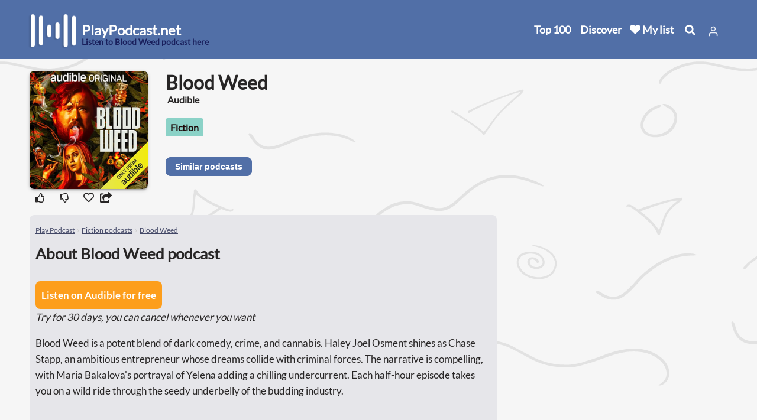

--- FILE ---
content_type: text/html; charset=UTF-8
request_url: https://www.playpodcast.net/podcast/blood-weed/
body_size: 9964
content:
<!DOCTYPE html><html lang="en">
        <head>
			<meta http-equiv="Content-Type" content="text/html; charset=UTF-8"/>
            <title>Blood Weed</title>
			<meta name="description" content="Listen to Blood Weed. Find the best podcasts on PlayPodcast."/>
			<link rel="stylesheet" href="https://cdnjs.cloudflare.com/ajax/libs/font-awesome/5.14.0/css/all.min.css" integrity="sha512-1PKOgIY59xJ8Co8+NE6FZ+LOAZKjy+KY8iq0G4B3CyeY6wYHN3yt9PW0XpSriVlkMXe40PTKnXrLnZ9+fkDaog==" crossorigin="anonymous" />
			<meta name="viewport" content="width=device-width, initial-scale=1, maximum-scale=1"/>
		<link rel="canonical" href="https://www.playpodcast.net/podcast/blood-weed/" />
<link rel="alternate" hreflang="en" href="https://www.playpodcast.net/podcast/blood-weed/" /><link rel="alternate" hreflang="en-GB" href="https://www.bestpodcasts.co.uk/podcast/blood-weed/" /><link rel="icon" type="image/x-icon" href="https://www.playpodcast.net/wp-content/uploads/2020/08/cropped-favicon-buscador-1-32x32.png">
<link rel="icon" href="https://www.playpodcast.net/wp-content/uploads/2020/08/cropped-favicon-buscador-1-32x32.png" sizes="32x32" />
<link rel="icon" href="https://www.playpodcast.net/wp-content/uploads/2020/08/cropped-favicon-buscador-1-192x192.png" sizes="192x192" />
<link rel="apple-touch-icon" href="https://www.playpodcast.net/wp-content/uploads/2020/08/cropped-favicon-buscador-1-180x180.png" />
<meta name="msapplication-TileImage" content="https://www.playpodcast.net/wp-content/uploads/2020/08/cropped-favicon-buscador-1-270x270.png" />
<link rel="preload" href="/assets/font/Lato-Regular.ttf" as="font" type="font/ttf" crossorigin>
<link rel="preload" href="/assets/font/Lato-Bold.ttf" as="font" type="font/ttf" crossorigin>
<script async src="https://pagead2.googlesyndication.com/pagead/js/adsbygoogle.js?client=ca-pub-3605156083072457" crossorigin="anonymous"></script>
<style>
@font-face {
	font-family: 'Lato-Regular';
	src: url('/assets/font/Lato-Regular.ttf') format('truetype');
	font-display: swap;
}
@font-face {
	font-family: 'Lato-Bold';
	src: url('/assets/font/Lato-Bold.ttf') format('truetype');
	font-display: swap;
}
body {
	font-family: 'Lato-Regular', sans-serif;
}

strong, b {
	font-family: 'Lato-Bold', sans-serif;
}
</style>
<link rel="stylesheet" href="https://www.playpodcast.net/style-top.css">        <body>
		<style>
.mlink{
	color:#fff;
	text-decoration:none;
	display: block;
	margin: 0;
	padding: 3px 6px;
	transition: all 0.2s ease-in-out;
}
.mlink:hover{
	transform: translate(6px, 0);
}
#cats{
	position: absolute;
    top: 50px;
    right: 100px;
	padding:10px;
	display:none;
	z-index: 9999;
	background: #516fa7;
	box-shadow: 0px 7px 7px -3px #3c405b;
	border-bottom-left-radius: 12px;
	border-bottom-right-radius: 12px;
		
}

.showTemp{
	top:-1000px!important;
	display:block!important;
	left: unset !important;
}

.menu{
	float:right;
	margin-right:10px;
}
#cats span{
	padding: 0 5px 0 10px;
	line-height: 35px;
	vertical-align: top;
	display: inline-block;
}
@media only screen and (max-width: 40.063em){
	#cats{
	    top: 105px;
		left: 55px;
		padding: 10px;
		width: 165px;
		z-index: 1001;
		background: #516fa7;
		box-shadow: -2px 2px 2px #7980a9;
		box-shadow: 0px 7px 7px -3px #3c405b;
	}
	.mlink{
		display: block;
		margin: 0;
		padding:4px;
	}
	.menu{
		float:none;
		margin:0;
	}
}
</style>
<div style="display:none;" id="debugInfo"></div>
		<header>
			<div style="max-width:1180px;margin:0 auto;position:relative;">
				<a href="/"><img alt="Logo PlayPodcast" style="float:left;max-width:100px;margin-left: -12px;" src="https://www.playpodcast.net/wp-content/uploads/2021/12/podcast-logo-1.png" /></a>
				<div style="float:left;width:180px;margin:0;height:55px;"><a href="/" style="color:#fff;text-decoration:none;"><span style="font-size:1.5em;display:block;position:relative;z-index:2;margin:26px 0 0 0;font-weight:bold;">PlayPodcast.net</span></a>
				<span class="subText">Listen to Blood Weed podcast here</span>				</div>
				<div class="menu">
				<a href="/top-100-podcasts/">Top 100</a><a id="categoriesLink" href="#">Discover</a><a href="/my-list/" style="position:relative;padding-left: 20px;"><svg xmlns="http://www.w3.org/2000/svg" style="position: absolute;left: 2px;top: 6px;" viewBox="0 4 512 512" width="18px"><!--!Font Awesome Free 6.5.1 by @fontawesome - https://fontawesome.com License - https://fontawesome.com/license/free Copyright 2024 Fonticons, Inc.--><path d="M462.3 62.6C407.5 15.9 326 24.3 275.7 76.2L256 96.5l-19.7-20.3C186.1 24.3 104.5 15.9 49.7 62.6c-62.8 53.6-66.1 149.8-9.9 207.9l193.5 199.8c12.5 12.9 32.8 12.9 45.3 0l193.5-199.8c56.3-58.1 53-154.3-9.8-207.9z" fill="white"/></svg>

 My list</a>
				<span id="searchItem" style="position:relative;" onclick="toggleSearch();return false;" href="#"><svg style="cursor:pointer;width:18px; position:absolute; top:4px;left:3px;" xmlns="http://www.w3.org/2000/svg" style="width:18px;" viewBox="0 0 512 512"><!--!Font Awesome Free 6.5.1 by @fontawesome - https://fontawesome.com License - https://fontawesome.com/license/free Copyright 2024 Fonticons, Inc.--><path d="M505 442.7L405.3 343c-4.5-4.5-10.6-7-17-7H372c27.6-35.3 44-79.7 44-128C416 93.1 322.9 0 208 0S0 93.1 0 208s93.1 208 208 208c48.3 0 92.7-16.4 128-44v16.3c0 6.4 2.5 12.5 7 17l99.7 99.7c9.4 9.4 24.6 9.4 33.9 0l28.3-28.3c9.4-9.4 9.4-24.6 .1-34zM208 336c-70.7 0-128-57.2-128-128 0-70.7 57.2-128 128-128 70.7 0 128 57.2 128 128 0 70.7-57.2 128-128 128z" fill="white"/></svg></span>
				<div id="authContainer"></div>
				</div>
			
				<div class="showTemp" id="cats"><a class="mlink" href="/new/"><img src="https://www.bestpodcasts.co.uk/wp-content/uploads/2024/06/new.svg" alt="" style="width: 34px;height: 34px;"> <span>New podcasts</span></a><a class="mlink" href="/p/documentary-podcasts/"><img src="https://www.bestpodcasts.co.uk/wp-content/uploads/2024/05/audiobooks.svg" alt="" style="width: 34px;height: 34px;"> <span>Documentary</span></a><a class="mlink" href="/p/history-podcasts/"><img src="https://www.bestpodcasts.co.uk/wp-content/uploads/2024/05/history.svg" style="width:34px;height:34px;"> <span>History</span></a><a class="mlink" href="/p/true-crime-podcasts/"><img src="https://www.bestpodcasts.co.uk/wp-content/uploads/2024/05/true-crime-1.svg" alt="" style="width:34px;height:34px;"> <span>True crime</span></a><a class="mlink" href="/p/comedy-podcasts/"><img alt="" src="https://www.bestpodcasts.co.uk/wp-content/uploads/2024/05/comedy.svg" style="width:34px;height:34px;"> <span>Comedy</span></a><a class="mlink" href="/p/news-podcasts/"><img alt="" src="https://www.bestpodcasts.co.uk/wp-content/uploads/2024/05/news.svg" style="width:34px;height:34px;"> <span>News</span></a> <a class="mlink"  href="/all-categories/"><img src="https://www.bestpodcasts.co.uk/wp-content/uploads/2024/06/all-catrgories.svg" alt="" style="width:34px;height:34px;" /> <span>All categories</span></a></div>
			
			</div>
		</header>
	<script>
  const categoriesLink = document.getElementById('categoriesLink');
  const catsDiv = document.getElementById('cats');

  // Function to show the #cats div
  function showCats() {
	catsDiv.classList.remove('showTemp');  
    catsDiv.style.display = 'block';
  }

  // Function to hide the #cats div
  function hideCats() {
    catsDiv.style.display = 'none';
  }

  // Show the div when mouse enters the link or the div itself
  categoriesLink.addEventListener('mouseenter', showCats);
  catsDiv.addEventListener('mouseenter', showCats);

  // Hide the div when mouse leaves the link and if it's not over the div
  categoriesLink.addEventListener('mouseleave', function(event) {
    let toElement = event.relatedTarget;

    // Check if the new hovered element is not the catsDiv
    if (!catsDiv.contains(toElement)) {
      hideCats();
    }
  });

  // Hide the div when mouse leaves the div and not entering the link
  catsDiv.addEventListener('mouseleave', function(event) {
    let toElement = event.relatedTarget;

    // Check if the new hovered element is not the categoriesLink
    if (!categoriesLink.contains(toElement)) {
      hideCats();
    }
  });

  // Toggle visibility on mobile tap
  categoriesLink.addEventListener('click', (event) => {
    event.preventDefault(); // Prevent the default link action
	showCats();
    if (catsDiv.style.display === 'none') {
      //showCats();
    } else {
      //hideCats();
    }
  });
</script>		<div style="position:relative;">
		<div id="content" class="content">
		<style>
		.amznbtn{
			background: #fd9e1c;
			color: #fff;
			padding: 10px;
			display: inline-block;
			margin-top: 10px;
			border-radius: 8px;
			transition: 0.2s ease;
			text-decoration:none;
		}
		.amznbtn:hover{
			background: #ea670a !important;
			color: #fff !important;
		}
	
		.takeArea{
			box-sizing:border-box;
			border-radius:8px;
			font-size:17px;
			background:#fff;
			box-shadow: 2px 2px 4px #ccc;
			outline: solid;
			outline-width: 1px;
			outline-color: #cccccca6;
			padding:10px;
			line-height:1.6;
			float:left;
			padding: 24px;
			
		}
		
		.takeArea a{
			color: #516fa7;
			text-decoration: none;
		}
		
		.readAlso{
			box-sizing:border-box;
			border-radius:8px;
			font-size:17px;
			background:#fff;
			outline: solid;
			outline-width: 1px;
			outline-color: #cccccca6;
			padding:10px;
			line-height:1.6;
			float:left;
			padding: 24px;
		}
		.detailIcon{
			float: left;
			margin-right: 20px;
			height: 30px;
			font-size: 25px;
			width: 30px;
			padding-top: 6px;
			padding-bottom:22px;
		}
		img.detailIcon{
			filter: brightness(10%) saturate(50%);
			width:30px;
			height:30px;
			padding-bottom:22px;
		}
		.detailItem{
			float: left;
			margin-bottom: 8px;
			width: 48%;
			margin-right:2%;
			box-sizing:border-box;
			font-size:16px;
		}
		.container {
    display: flex;
    flex-wrap: wrap;
    margin: 0 auto;
    width: 100%;
}

.left-side {
    display: flex;
    flex-direction: column;
    width: 68%;
    margin-right: 2%;
}

.right-side {
    display: flex;
    flex-direction: column;
    width: 30%;
}
 .bigAdArea{
	 width:300px;
	 height:630px;
	 margin-top:20px;
	 float:left;
	 box-sizing:border-box;
	 padding:10px;
 }
 .bigad{
	 width:300px;
	height: 600px;
}
.detailItem .buttonLink, .buttonLink:hover{
	color: #272525 !important;
}
		
		@media only screen and (max-width: 40.063em){
			 .bigAdArea{
				width:300px;
				height:300px;
			 }
			.bigad{
				width:300px;
				height: 250px;
			}
			
			.readAlso, .takeArea{
				width:100%;
				padding:16px;
				margin:16px 0 0;
			}
			.detailItem{
				width:100%;
				margin:0 0 8px 0;
			}
			
			.left-side,
			.right-side {
				width: 100%;
				margin-right: 0;
			}
			
		}
			</style>
		<div class="descArea">
		<div class="imgArea"><img class='imgpod' alt='Blood Weed' id='pimg' src='https://www.bestpodcasts.co.uk/wp-content/uploads/2023/05/blood-weed.jpg' /><br />
		<div style="margin:5px 0 0 10px;display: inline-block;"><span onclick="thumbsUp();" id="thumbsUp" class="ratingArea"><i class="far fa-thumbs-up"></i><span id="thumbsUpCount" style="margin-left:2px;font-size:12px;width:15px;display:inline-block;"> </span></span> <span onclick="thumbsDown();" id="thumbsDown" class="ratingArea"><i style="margin-left:5px;" class="far fa-thumbs-down"></i><span id="thumbsDownCount" style="margin-left:2px;font-size:12px;width:15px;display:inline-block;"> </span></span>
<span id="podHeart"><i onclick="addToMyList();" class="far fa-heart myList"></i></span><i id="podShare" style="font-size: 18px;margin-right:10px;cursor:pointer;" class="fas fa-share-square" onclick="openSharePod(event)"></i></div>
</div>
		
		<h1 id="pname" epicount="3" type="podcast" wid="110171" cid="3396" hash="818de4d2ec21cfcb149ced7a5bed25ab" style="margin:0;">Blood Weed</h1>
		<h2 style="margin: 0px 0 20px 3px;display: inline-block; font-size: 16px;">Audible</h2>
		<br />
		<a href='/p/fiction-podcasts/' class='catLink'>Fiction</a>		            <div class="buttonArea"><button onclick="goToSimilar();">Similar podcasts</button></div>
			
			</div>
					<script type="application/ld+json">[
{
    "@context": "https://schema.org",
    "@type": "BreadcrumbList",
    "itemListElement": [
      {
        "@type": "ListItem",
        "position": 1,
        "item": {
          "@type": "Thing",
          "@id": "https://www.playpodcast.net/",
          "name": "Play Podcast"
        }
      },
      {
        "@type": "ListItem",
        "position": 2,
        "item": {
          "@type": "Thing",
          "@id": "https://www.playpodcast.net/p/fiction-podcasts/",
          "name": "Fiction podcasts"
        }
      },
      {
        "@type": "ListItem",
        "position": 3,
        "item": {
          "@type": "Thing",
          "@id": "https://www.playpodcast.net/podcast/blood-weed/",
          "name": "Blood Weed"
        }
      }
    ]
  }
]</script>
<style>
.takeAud nav ul {
    list-style: none;
    margin: 0;
    overflow: hidden;
    padding: 0;
    text-overflow: ellipsis;
}

.takeAud nav ul li {
	display: inline;
}

.takeAud nav ul li a {
	font-size:12px;
	color:#424766;
	white-space: nowrap;
}
.takeAud nav ul li:before {
    color: #ccc;
    content: "›";
    font-size: 13px;
    margin: 0 4px;
}
.takeAud nav ul li:first-child:before {
    content: none;
}

</style>
	   <div style="max-width:1180px;margin:0 auto;clear: both;padding-top: 20px;">
	   
	 		
	   <div class="takeAud" style="width: 100%;box-sizing: border-box;max-width:790px;border-radius:8px;font-size:17px;background:#e6e6ea;padding:10px;line-height:1.6;float:left;">
	    <nav><ul><li><a href="/">Play Podcast</a></li><li><a href="/p/fiction-podcasts/">Fiction podcasts</a></li><li><a href="/podcast/blood-weed/">Blood Weed</a></li></ul></nav>
	  	   <h2 style="margin: 8px 0;">About Blood Weed podcast</h2>
	  
	   <!-- wp:html -->
<p><strong><a class="amznbtn" href="https://amzn.to/3VseuKj" target="_blank" rel="nofollow noopener noreferrer">Listen on Audible for free</a></strong><br><em class="amzntxt">Try for 30 days, you can cancel whenever you want</em></p>
<!-- /wp:html -->

<!-- wp:paragraph -->
<p>Blood Weed is a potent blend of dark comedy, crime, and cannabis. Haley Joel Osment shines as Chase Stapp, an ambitious entrepreneur whose dreams collide with criminal forces. The narrative is compelling, with Maria Bakalova's portrayal of Yelena adding a chilling undercurrent. Each half-hour episode takes you on a wild ride through the seedy underbelly of the budding industry.  </p>
<!-- /wp:paragraph -->		<br /><span style='font-size:13px;'>This content contains affiliate links. When you buy through these links, we may earn an affiliate commission.</span>
	   </div>
	    
<style>
            a.relAr{
                font-size:14px;font-weight:600;color:#424766;
            }
            </style><div class="readAlso"><div class="keepReading"><h3 style="margin:0 0 6px 0;">Related blog posts</h3><ul style="padding:0;margin:0 0 0 16px"><a class="relAr" href="https://www.playpodcast.net/top-sci-fi-podcasts-to-unlock-your-imagination/"><li><div class="relTitle">Journey to the future: A guide to the best sci-fi podcasts</div></li></a></ul><br style="clear:both;" /></div></div></div> <br style='clear:both' /><br style='clear:both' /><div id='similarPodcasts'><h2>Podcasts like Blood Weed</h2><a style='color:#000;' href='/podcast/yes-we-mustard/'><div class='catpod'><img data-src='https://www.playpodcast.net/wp-content/uploads/2022/09/yes-we-mustard-300x300.jpg' alt='Yes We Mustard ' class='lazyload podcast-image' style='float:left;width: 100%;' /><span class='htext'><span class='hinnertext'>Yes We Mustard </span></span></div></a><a style='color:#000;' href='/podcast/moriarty/'><div class='catpod'><img data-src='https://www.playpodcast.net/wp-content/uploads/2022/11/moriarity-300x300.jpg' alt='Moriarty' class='lazyload podcast-image' style='float:left;width: 100%;' /><span class='htext'><span class='hinnertext'>Moriarty</span></span></div></a><a style='color:#000;' href='/podcast/the-prophecy/'><div class='catpod'><img data-src='https://www.playpodcast.net/wp-content/uploads/2022/11/the-prophecy-300x300.jpg' alt='The Prophecy' class='lazyload podcast-image' style='float:left;width: 100%;' /><span class='htext'><span class='hinnertext'>The Prophecy</span></span></div></a><a style='color:#000;' href='/podcast/koz/'><div class='catpod'><img data-src='https://www.playpodcast.net/wp-content/uploads/2022/11/koz-300x300.jpg' alt='KOZ' class='lazyload podcast-image' style='float:left;width: 100%;' /><span class='htext'><span class='hinnertext'>KOZ</span></span></div></a><a style='color:#000;' href='/podcast/kym/'><div class='catpod'><img data-src='https://www.playpodcast.net/wp-content/uploads/2022/11/kym-300x300.jpg' alt='Kym' class='lazyload podcast-image' style='float:left;width: 100%;' /><span class='htext'><span class='hinnertext'>Kym</span></span></div></a><a style='color:#000;' href='/podcast/sonarius/'><div class='catpod'><img data-src='https://www.playpodcast.net/wp-content/uploads/2023/04/sonarius-300x300.jpg' alt='Sonarius' class='lazyload podcast-image' style='float:left;width: 100%;' /><span class='htext'><span class='hinnertext'>Sonarius</span></span></div></a><a style='color:#000;' href='/podcast/i-think-youre-projecting/'><div class='catpod'><img data-src='https://www.playpodcast.net/wp-content/uploads/2023/05/i-think-you-re-projecting-300x300.jpg' alt='I Think You&#039;re Projecting' class='lazyload podcast-image' style='float:left;width: 100%;' /><span class='htext'><span class='hinnertext'>I Think You're Projecting</span></span></div></a><a style='color:#000;' href='/podcast/kidz-bop-never-stop-the-tour-bus-adventures/'><div class='catpod'><img data-src='https://www.playpodcast.net/wp-content/uploads/2023/05/kidz-bop-never-stop-the-tour-bus-adventures-300x300.jpg' alt='KIDZ BOP NEVER STOP: The Tour Bus Adventures' class='lazyload podcast-image' style='float:left;width: 100%;' /><span class='htext'><span class='hinnertext'>KIDZ BOP NEVER STOP: The Tour Bus Adventures</span></span></div></a><a style='color:#000;' href='/podcast/national-emergency/'><div class='catpod'><img data-src='https://www.playpodcast.net/wp-content/uploads/2023/05/national-emergency-300x300.jpg' alt='National Emergency' class='lazyload podcast-image' style='float:left;width: 100%;' /><span class='htext'><span class='hinnertext'>National Emergency</span></span></div></a><a style='color:#000;' href='/podcast/invisible-life-and-death-on-the-reservation/'><div class='catpod'><img data-src='https://www.playpodcast.net/wp-content/uploads/2023/07/invisible-life-and-death-on-the-reservation-300x300.jpg' alt='Invisible: Life and Death on the Reservation' class='lazyload podcast-image' style='float:left;width: 100%;' /><span class='htext'><span class='hinnertext'>Invisible: Life and Death on the Reservation</span></span></div></a><a style='color:#000;' href='/podcast/yes-we-cannabis/'><div class='catpod'><img data-src='https://www.playpodcast.net/wp-content/uploads/2023/07/yes-we-cannabis-300x300.jpg' alt='Yes We Cannabis' class='lazyload podcast-image' style='float:left;width: 100%;' /><span class='htext'><span class='hinnertext'>Yes We Cannabis</span></span></div></a><a style='color:#000;' href='/podcast/possession/'><div class='catpod'><img data-src='https://www.playpodcast.net/wp-content/uploads/2023/09/possession-300x300.jpg' alt='Possession' class='lazyload podcast-image' style='float:left;width: 100%;' /><span class='htext'><span class='hinnertext'>Possession</span></span></div></a><a style='color:#000;' href='/podcast/are-you-afraid-of-the-dark-the-official-podcast/'><div class='catpod'><img data-src='https://www.playpodcast.net/wp-content/uploads/2023/10/are-you-afraid-of-the-dark-the-official-podcast-300x300.jpg' alt='Are You Afraid of the Dark? The Official Podcast' class='lazyload podcast-image' style='float:left;width: 100%;' /><span class='htext'><span class='hinnertext'>Are You Afraid of the Dark? The Official Podcast</span></span></div></a><a style='color:#000;' href='/podcast/highlights-mystery-theater-2/'><div class='catpod'><img data-src='https://www.playpodcast.net/wp-content/uploads/2023/10/highlights-mystery-theater-2-300x300.jpg' alt='Highlights Mystery Theater 2' class='lazyload podcast-image' style='float:left;width: 100%;' /><span class='htext'><span class='hinnertext'>Highlights Mystery Theater 2</span></span></div></a><a style='color:#000;' href='/podcast/highlights-mystery-theater/'><div class='catpod'><img data-src='https://www.playpodcast.net/wp-content/uploads/2023/10/highlights-mystery-theater-300x300.jpg' alt='Highlights Mystery Theater' class='lazyload podcast-image' style='float:left;width: 100%;' /><span class='htext'><span class='hinnertext'>Highlights Mystery Theater</span></span></div></a><a style='color:#000;' href='/podcast/koreaboo/'><div class='catpod'><img data-src='https://www.playpodcast.net/wp-content/uploads/2023/10/koreaboo-300x300.jpg' alt='Koreaboo' class='lazyload podcast-image' style='float:left;width: 100%;' /><span class='htext'><span class='hinnertext'>Koreaboo</span></span></div></a><a style='color:#000;' href='/podcast/witness/'><div class='catpod'><img data-src='https://www.playpodcast.net/wp-content/uploads/2024/01/witness-300x300.jpg' alt='Witness' class='lazyload podcast-image' style='float:left;width: 100%;' /><span class='htext'><span class='hinnertext'>Witness</span></span></div></a><a style='color:#000;' href='/podcast/trust-fall/'><div class='catpod'><img data-src='https://www.playpodcast.net/wp-content/uploads/2024/01/trust-fall-300x300.jpg' alt='Trust Fall' class='lazyload podcast-image' style='float:left;width: 100%;' /><span class='htext'><span class='hinnertext'>Trust Fall</span></span></div></a><a style='color:#000;' href='/podcast/white-smoke-americas-chemsex-killer/'><div class='catpod'><img data-src='https://www.playpodcast.net/wp-content/uploads/2023/05/white-smoke-americas-chemsex-killer-300x300.jpg' alt='White Smoke: America&#039;s Chemsex Killer' class='lazyload podcast-image' style='float:left;width: 100%;' /><span class='htext'><span class='hinnertext'>White Smoke: America's Chemsex Killer</span></span></div></a><a style='color:#000;' href='/podcast/sleep-sound-with-shamier-anderson/'><div class='catpod'><img data-src='https://www.playpodcast.net/wp-content/uploads/2023/05/sleep-sound-with-shamier-anderson-300x300.jpg' alt='Sleep Sound with Shamier Anderson' class='lazyload podcast-image' style='float:left;width: 100%;' /><span class='htext'><span class='hinnertext'>Sleep Sound with Shamier Anderson</span></span></div></a><a style='color:#000;' href='/podcast/the-kurupt-fm-podkast-series-1/'><div class='catpod'><img data-src='https://www.playpodcast.net/wp-content/uploads/2023/05/the-kurupt-fm-podkast-series-1-300x300.jpg' alt='The Kurupt FM Podkast (Series 1)' class='lazyload podcast-image' style='float:left;width: 100%;' /><span class='htext'><span class='hinnertext'>The Kurupt FM Podkast (Series 1)</span></span></div></a><a style='color:#000;' href='/podcast/game-on/'><div class='catpod'><img data-src='https://www.playpodcast.net/wp-content/uploads/2023/05/game-on-300x300.jpg' alt='Game On!' class='lazyload podcast-image' style='float:left;width: 100%;' /><span class='htext'><span class='hinnertext'>Game On!</span></span></div></a><a style='color:#000;' href='/podcast/the-kurupt-fm-podkast-series-2/'><div class='catpod'><img data-src='https://www.playpodcast.net/wp-content/uploads/2023/05/the-kurupt-fm-podkast-series-2-300x300.jpg' alt='The Kurupt FM Podkast (Series 2)' class='lazyload podcast-image' style='float:left;width: 100%;' /><span class='htext'><span class='hinnertext'>The Kurupt FM Podkast (Series 2)</span></span></div></a><a style='color:#000;' href='/podcast/the-kurupt-fm-podkast-series-3/'><div class='catpod'><img data-src='https://www.playpodcast.net/wp-content/uploads/2023/05/the-kurupt-fm-podkast-series-3-300x300.jpg' alt='The Kurupt FM Podkast (Series 3)' class='lazyload podcast-image' style='float:left;width: 100%;' /><span class='htext'><span class='hinnertext'>The Kurupt FM Podkast (Series 3)</span></span></div></a><a style='color:#000;' href='/podcast/bizarre-history/'><div class='catpod'><img data-src='https://www.playpodcast.net/wp-content/uploads/2023/05/bizarre-history-300x300.jpg' alt='Bizarre History' class='lazyload podcast-image' style='float:left;width: 100%;' /><span class='htext'><span class='hinnertext'>Bizarre History</span></span></div></a><a style='color:#000;' href='/podcast/the-shadow-storytellers-a-horror-fiction-podcast/'><div class='catpod'><img data-src='https://www.playpodcast.net/wp-content/uploads/2023/05/the-shadow-storytellers-a-horror-fiction-podcast-1-300x300.jpg' alt='The Shadow Storytellers: a Horror Fiction Podcast' class='lazyload podcast-image' style='float:left;width: 100%;' /><span class='htext'><span class='hinnertext'>The Shadow Storytellers: a Horror Fiction Podcast</span></span></div></a><a style='color:#000;' href='/podcast/nightingale/'><div class='catpod'><img data-src='https://www.playpodcast.net/wp-content/uploads/2023/05/nightingale-3-300x300.jpg' alt='Nightingale' class='lazyload podcast-image' style='float:left;width: 100%;' /><span class='htext'><span class='hinnertext'>Nightingale</span></span></div></a><a style='color:#000;' href='/podcast/table-read/'><div class='catpod'><img data-src='https://www.playpodcast.net/wp-content/uploads/2023/05/table-read-21-300x300.jpg' alt='Table Read' class='lazyload podcast-image' style='float:left;width: 100%;' /><span class='htext'><span class='hinnertext'>Table Read</span></span></div></a><a style='color:#000;' href='/podcast/the-foxes-of-hydesville/'><div class='catpod'><img data-src='https://www.playpodcast.net/wp-content/uploads/2023/05/the-foxes-of-hydesville-7-300x300.jpg' alt='The Foxes of Hydesville' class='lazyload podcast-image' style='float:left;width: 100%;' /><span class='htext'><span class='hinnertext'>The Foxes of Hydesville</span></span></div></a><a style='color:#000;' href='/podcast/little-baby-bum-time-to-dream-series-1/'><div class='catpod'><img data-src='https://www.playpodcast.net/wp-content/uploads/2023/05/little-baby-bum-time-to-dream-series-1-300x300.jpg' alt='Little Baby Bum: Time to Dream (Series 1)' class='lazyload podcast-image' style='float:left;width: 100%;' /><span class='htext'><span class='hinnertext'>Little Baby Bum: Time to Dream (Series 1)</span></span></div></a><br style="clear:both;" />
	   </div><br style="clear:both;" />
	   
<div id="linkBlock" style="display:none;">
<a class="buttonLink" href="https://podcasts.apple.com/us/podcast/call-me-disabled/id1683375471" rel="nofollow noopener noreferrer" target="_blank"><i class="fab fa-apple"></i></a><a class="buttonLink" href="https://podcasts.google.com/feed/aHR0cHM6Ly9mZWVkcy5hY2FzdC5jb20vcHVibGljL3Nob3dzL2NhbGwtbWUtZGlzYWJsZWQ" rel="nofollow noopener noreferrer" target="_blank"><i class="fab fa-google"></i></a><a class="buttonLink" href="https://open.spotify.com/show/5paGNb7SyT3kAoTwTu7Epy" rel="nofollow noopener noreferrer" target="_blank"><i class="fab fa-spotify"></i></a><a class="buttonLink" target="_blank" href="https://amzn.to/3VseuKj"><i class="fas fa-link"></i> </a></div>
  		<div style="clear:both;width: 100%;max-width: 1180px; margin: 0 auto 10px;"><strong>Also explore:</strong><br /><br />
					<a style="display: inline-block;text-decoration:none;margin: 6px; background: #516fa7;color: #fff;padding: 10px; border-radius: 12px;" href="/p/comedy-podcasts/">Comedy</a>
						<a style="display: inline-block;text-decoration:none;margin: 6px; background: #516fa7;color: #fff;padding: 10px; border-radius: 12px;" href="/p/arts-podcasts/">Arts</a>
						<a style="display: inline-block;text-decoration:none;margin: 6px; background: #516fa7;color: #fff;padding: 10px; border-radius: 12px;" href="/p/entertainment-podcasts/">Entertainment</a>
						<a style="display: inline-block;text-decoration:none;margin: 6px; background: #516fa7;color: #fff;padding: 10px; border-radius: 12px;" href="/p/fiction-podcasts/">Fiction</a>
						<a style="display: inline-block;text-decoration:none;margin: 6px; background: #516fa7;color: #fff;padding: 10px; border-radius: 12px;" href="/p/free-audiobooks/">Free audiobooks</a>
						<a style="display: inline-block;text-decoration:none;margin: 6px; background: #516fa7;color: #fff;padding: 10px; border-radius: 12px;" href="/p/music-podcasts/">Music</a>
						<a style="display: inline-block;text-decoration:none;margin: 6px; background: #516fa7;color: #fff;padding: 10px; border-radius: 12px;" href="/p/tv-and-film-podcasts/">TV &amp; film</a>
						<a style="display: inline-block;text-decoration:none;margin: 6px; background: #516fa7;color: #fff;padding: 10px; border-radius: 12px;" href="/p/storytelling-podcasts/">Storytelling</a>
						<a style="display: inline-block;text-decoration:none;margin: 6px; background: #516fa7;color: #fff;padding: 10px; border-radius: 12px;" href="/p/celebrity-podcasts/">Celebrity</a>
						<a style="display: inline-block;text-decoration:none;margin: 6px; background: #516fa7;color: #fff;padding: 10px; border-radius: 12px;" href="/p/book-podcasts/">Book</a>
						<a style="display: inline-block;text-decoration:none;margin: 6px; background: #516fa7;color: #fff;padding: 10px; border-radius: 12px;" href="/p/writing-podcasts/">Writing</a>
						<a style="display: inline-block;text-decoration:none;margin: 6px; background: #516fa7;color: #fff;padding: 10px; border-radius: 12px;" href="/p/anime-podcasts/">Anime</a>
						<a style="display: inline-block;text-decoration:none;margin: 6px; background: #516fa7;color: #fff;padding: 10px; border-radius: 12px;" href="/p/reality-tv-podcasts/">Reality TV</a>
					</div>
		</div>

	   </div>
   <script>
var showcountries=false;
function showCountries(){
	
	if(showcountries)
	{
		jQuery('#showcountries').hide();
		showcountries=false;
	}
	else
	{
		jQuery('#showcountries').show();
		showcountries=true;
	}
	
}
</script>
<footer style="background: #516fa7;width:100%; margin:0 auto;color: #fff; padding: 10px 40px;box-sizing: border-box;">
	<div style="max-width:1180px;margin:0 auto;">
<div style="font-size:17px;margin-bottom:20px;">Listen to more than 3800 free podcasts on the PlayPodcast player</div>

<nav class="footer-menu">
<div style="width:100%;">
<div style="float:left;margin-right:30px;">
<span style="font-weight:600;margin:0;font-size: 1.17em;">Podcasts</span><br />
<a href="/">Home</a>
<a href="/new/">New</a>
<a href="/top-100-podcasts/">Top 100</a>
<a href="/all-categories/">All categories</a>
<a href="/submit-your-podcast/">Submit your podcast</a>
<a href="/category/all-articles/">Blog</a>
</div>
<div style="float:left;margin-right:30px;">
<span style="font-weight:600;margin:0;font-size: 1.17em;">Company</span><br />
<a href="/about-us/">About us</a>
<a href="/contact-us/">Contact us</a>
<a href="/privacy-policy/">Privacy Policy</a>
<a href="/affiliate-disclosure/">Affiliate Disclosure</a>
<a href="/work-with-us/">Work with us</a>
</div>
<style>
#showcountries a{
	color:#272525;
}
</style>
<div style="float:left;margin-right:30px;">

		
	<div style="position:relative;float:right;margin:.5em 5em .5em 1em;">
	<a  onclick="showCountries();return false;"  href="#"  style="cursor:pointer;">United States</a>
		<div style="display:none;position: absolute; bottom: 31px;box-shadow: 3px 3px 5px 2px #ccc; padding: 13px;border-radius: 12px; width: 149px; background: #fff;right: -29px;height: 40px;" id="showcountries">
	
		<span style="color:#272525;line-height: 22px;
    display: block;
    margin: 4px;">United States</span>
		<a href="https://www.bestpodcasts.co.uk/podcast/blood-weed/">United Kingdom</a>
				</div>
	</div>
	  </div>
	  </div>
	  <br style="clear:both" />
		</nav>
		<div style="margin-top:20px;height:20px;width:100%;">Copyright © 2026 PlayPodcast.net</div>
		</div>
		</footer>
	   </div>
	   
	  
<link rel="stylesheet" href="https://www.playpodcast.net/style-bottom.css">
	   <div id="playerScreen" class="playerbar" onclick="showPlayerBarFull(event);">
	   <div id="closePlayerBar" onclick="closePlayerBarFull(event)"><i class="fas fa-times"></i></div>
<div class="playerImageArea">
<img id="playerimg"  src="[data-uri]" />
</div>
<div class="playerinfo">
<span id="playertext"><strong id="epititle"></strong>
<span id="showname"></span></span>
</div>
<div class="playerutil">
<div class="playerbuttons">

<div class="playbuttons" style="display: block;">
 <div onclick="goback(event)" style="display:inline-block;cursor:pointer;user-select: none; -webkit-user-select: none; -moz-user-select: none; -khtml-user-select: none; -ms-user-select: none;"><span style="color:#fff;font-size:9px;margin-right: -3px;">15</span><i style="color:#fff;" class="fa fa-undo"></i></div>
 <button id="playpause" onclick="playpauseepisode(event)"><i class="fa fa-play" aria-hidden="true"></i></button>
 <div style="display:inline-block;cursor:pointer;user-select: none; -webkit-user-select: none; -moz-user-select: none; -khtml-user-select: none; -ms-user-select: none;" onclick="goforward(event)"><i style="color:#fff;" class="fa fa-redo"></i><span style="color:#fff;font-size:9px;">30</span></div>
</div>
<div class="playerrate">
<span class="rateLabel">Speed</span><br>
<span style="cursor:pointer;padding:0 5px;" onclick="rateMinus();"><i class="fas fa-minus"></i></span> <span id="rateNumber" style="width:41px;text-align:center;display: inline-block; user-select: none;">1x</span> <span style="cursor:pointer;padding:0 5px;" onclick="ratePlus();"><i class="fas fa-plus"></i></span></div>
<div id="stopButton" onclick="removeAndStopPlayer(event)"><svg xmlns="http://www.w3.org/2000/svg" style="width:21px;height:21px;margin-top: 4px;position: absolute;left: -8px;" width="32" height="32" viewBox="0 0 24 24" fill="none" stroke="#fff" stroke-width="1.5" stroke-linecap="round" stroke-linejoin="round" class="lucide lucide-log-out"><path d="M9 21H5a2 2 0 0 1-2-2V5a2 2 0 0 1 2-2h4"/><polyline points="16 17 21 12 16 7"/><line x1="21" x2="9" y1="12" y2="12"/></svg> <span style="margin-left:20px;">exit</span></div>
<div id="fullScreenButton" onclick="showPlayerBarFull(event);"><i class="fas fa-angle-up"></i></div>
<div class="volumebuttons"><i onclick="voltoggle()" id="volicon" style="cursor:pointer;width:15px;float:left;margin-right:5px;" class="fas fa-volume-down"></i> <div id="volumeslider" style="" class="ui-slider ui-corner-all ui-slider-horizontal ui-widget ui-widget-content"><div class="ui-slider-range ui-corner-all ui-widget-header ui-slider-range-min"></div><span tabindex="0" class="ui-slider-handle ui-corner-all ui-state-default" style="left: 100%;"></span></div></div>
</div>

 <div class="playerprogress">
<div class="currentsec"><span id="amount" style="border:0; color:#fff; font-weight:bold;">00:00:00</span></div><div class="progressepisode ui-slider ui-corner-all ui-slider-horizontal ui-widget ui-widget-content" id="slider-range-min"><div class="ui-slider-range ui-corner-all ui-widget-header ui-slider-range-min" style="width: 0%;"></div><span tabindex="0" class="ui-slider-handle ui-corner-all ui-state-default" style="left: 0%;"></span></div><div class="totalsec"><span id="totalamount" style="border:0; color:#fff; font-weight:bold;">00:00:00</span></div>
</div>


</div>
</div>

<!-- The Modal -->
<div id="myModal" class="modal">

  <!-- Modal content -->
  <div class="modal-contentShare">
  
    <span class="close">&times;</span>
	<span id="shareTitle" style="font-size:30px;">Share episode</span><br />
<div id="sharebuttons2" style="margin-top:10px;"><button class="fb-share share" id="sharefb2" target="_blank" data-href="https://www.facebook.com/sharer/sharer.php?u=https://www.playpodcast.net/podcast/the-daily/" onclick="javascript:window.open(this.dataset.href, '', 'menubar=no,toolbar=no,resizable=yes,scrollbars=yes,height=600,width=600');return false;"><i class="fab fa-facebook-f"></i></button><button class="twt-share share" id="sharetwtr2" data-href="https://twitter.com/share?text=The+Daily&url=https://www.playpodcast.net/podcast/the-daily/" rel="nofollow" onclick="javascript:window.open(this.dataset.href, '', 'menubar=no,toolbar=no,resizable=yes,scrollbars=yes,height=600,width=600');return false;"><svg xmlns="http://www.w3.org/2000/svg" width="16" height="16" fill="currentColor" class="bi bi-twitter-x" viewBox="0 0 16 16">
  <path d="M12.6.75h2.454l-5.36 6.142L16 15.25h-4.937l-3.867-5.07-4.425 5.07H.316l5.733-6.57L0 .75h5.063l3.495 4.633L12.601.75Zm-.86 13.028h1.36L4.323 2.145H2.865z"/>
</svg> </button><button id="sharewhtspp2" onclick="javascript:window.open(this.dataset.href, '_blank' );return false;" class="whatsapp-share share" data-href="https://web.whatsapp.com/send?text=https://www.playpodcast.net/podcast/the-daily/"><i class="fab fa-whatsapp"></i></button><button id="sharembl2" onclick="javascript:window.location.href = this.dataset.href;return false;" class="mail-share share" data-href="mailto:?subject=The+Daily&body=https://www.playpodcast.net/podcast/the-daily/"><i class="fas fa-envelope"></i></button></div>    <p>Url: <input type="text" readonly style="width:80%;max-width:600px;font-size:15px;height:40px;padding:5px;" value="url" id="shareurl" /></p>
	<button onclick="copyUrl();">Copy url</button>
 </div>

</div>
<style>

.showEpiAd{
	margin-top:10px;
	width:728px; height: 90px;
}
@media (max-width:772px) { 
	.showEpiAd{
		width: 336px; height: 280px;
	}
}

</style>
<div id="myModal2" class="modal">
  <div class="modal-content">
   <span class="closeA close mob" style="position:absolute;left:14px;top:14px;"> <i class="fas fa-chevron-left"></i></span>
  <div style="padding:10px;">
 
 
    <span class="closeB close">&times;</span>
	
	<img id="epiImg" class="imgpod" src="" />
	
	<span style="font-size: 1.4em;font-weight: bold;display:block;color:#f6faff;" id="epiName"></span>
	<span style="font-size: 1.1em;font-weight: bold;display:block;color:#f6faff;" id="epiPName"></span>
	<span id="epiDate"></span><br />
	<span class="epiProgress"><span id="epiProgressLine" class="epiProgressBG"></span></span> 
	
	<span id="epiPlayButton"><i class="fas fa-play-circle" style="color: #fff;font-size: 26px;"></i></span><div style="display:inline-block;margin-left:10px;margin-top:5px;">
	<span id="epiHeart"><i class="far fa-heart"></i></span><i id="epiShare" style="color: #fff;font-size: 26px;margin-right:10px;cursor:pointer;" class="fas fa-share-square"></i></div>
	<span id="nowPlayingText">Now playing</span>
	<br style="clear:both;" />
	<ins class="adsbygoogle showEpiAd"
     style="display:block"
     data-ad-client="ca-pub-3605156083072457"
     data-ad-slot="3810449198"></ins>
	<span style="margin-top:10px;font-size: 1.1em;font-weight: bold;display:block;color:#f6faff;">Episode description</span>
    <div class="text-container"><p id="epiDesc"></p><a href="#" id="read-more">Read More</a><div class="mobBot"></div></div>
	</div>
  </div>
</div>
<div id="myModal3" class="modal">
  <div class="modal-content aboutModal">
  <div class="bgOver">
	<div class="bgBlur"></div>
  </div>
  
   <span class="closeA close mob" style="position:absolute;left:14px;top:14px;"> <i class="fas fa-chevron-left"></i></span>
  <div style="padding:10px;">
 
 
    <span class="closeB close">&times;</span>
	
	<img id="podImg" style="float:right;" class="imgpod" src="" />
	
	<span style="font-size: 1.4em;font-weight: bold;display:block;color:#f6faff;" id="podName"></span>

	<span id="podSubInfo"></span>
	<span id="detailsPod">
	<br /><br /><br /><br /><br />
	</span>
	<br style="clear:both;" />
	
	<span style="margin-top:10px;font-size: 1.1em;font-weight: bold;display:block;color:#f6faff;">About</span>
    <div class="text-container aboutContainer"><p id="podDesc"></p><a href="#" id="read-moreAbout"></a><div class="mobBot"></div></div>
	
	</div>
  </div>
</div>

	   <script type="text/javascript" src="https://www.playpodcast.net/js/jquery.js" id="jquery-core-js"></script>
	   <script src="https://www.playpodcast.net/js/jquery.ui.js"></script>
	   <link rel="stylesheet" href="https://www.playpodcast.net/js/jquery.ui.css">
	   <script src="https://cdn.jsdelivr.net/npm/jquerykeyframes@1.0.8/dist/jquery.keyframes.min.js" crossorigin="anonymous"></script>
		<script type="text/javascript" src="//cdnjs.cloudflare.com/ajax/libs/jqueryui-touch-punch/0.2.3/jquery.ui.touch-punch.min.js"></script>
	   <script src="https://www.playpodcast.net/js/lazy.js"></script>
	   	    <script src="/main.js?v=1739880199"></script>
	   	   <link rel="stylesheet" href="/auth.css?v=1769514553">
	   <script src="/auth.js?v=1769514553"></script>
	   
<!-- Google tag (gtag.js) -->
<script async src="https://www.googletagmanager.com/gtag/js?id=G-D0E4KDNJTD"></script>
<script>
  window.dataLayer = window.dataLayer || [];
  function gtag(){dataLayer.push(arguments);}
  gtag('js', new Date());

  gtag('config', 'G-D0E4KDNJTD');
</script>
		        </body>
        </html>

--- FILE ---
content_type: text/html; charset=utf-8
request_url: https://www.google.com/recaptcha/api2/aframe
body_size: 222
content:
<!DOCTYPE HTML><html><head><meta http-equiv="content-type" content="text/html; charset=UTF-8"></head><body><script nonce="iUPHnVMLcrSIL3fs-p1Z3g">/** Anti-fraud and anti-abuse applications only. See google.com/recaptcha */ try{var clients={'sodar':'https://pagead2.googlesyndication.com/pagead/sodar?'};window.addEventListener("message",function(a){try{if(a.source===window.parent){var b=JSON.parse(a.data);var c=clients[b['id']];if(c){var d=document.createElement('img');d.src=c+b['params']+'&rc='+(localStorage.getItem("rc::a")?sessionStorage.getItem("rc::b"):"");window.document.body.appendChild(d);sessionStorage.setItem("rc::e",parseInt(sessionStorage.getItem("rc::e")||0)+1);localStorage.setItem("rc::h",'1769741414446');}}}catch(b){}});window.parent.postMessage("_grecaptcha_ready", "*");}catch(b){}</script></body></html>

--- FILE ---
content_type: text/css
request_url: https://www.playpodcast.net/style-top.css
body_size: 6114
content:
body{
	margin:0;
	padding:0;
	color:#272525;
	margin-right: calc(100% - 100vw);
	overflow-x:hidden;
	background: #516fa7;
}
header{ 
	color:#fff;
	height:80px;
	padding: 10px 40px;
	background: #516fa7;
}
#content{
	padding:20px;
	background: url(https://www.playpodcast.net/wp-content/uploads/2020/08/bg-pattern.png);
}
#moreepi::-webkit-scrollbar-track
{
	-webkit-box-shadow: inset 0 0 6px rgba(0,0,0,0.3);
	background-color: #F5F5F5;
}

#moreepi::-webkit-scrollbar
{
	width: 12px;
	background-color: #F5F5F5;
}

#moreepi::-webkit-scrollbar-thumb
{
	
	-webkit-box-shadow: inset 0 0 6px rgba(0,0,0,.3);
	background-color: #7b889c;
	height: 40px;
}

#moreepi{
	height:610px;
	
	margin:0;
	line-height: 20px;
	width:100%;
	
	position: relative;
}

#similarPodcasts{
	width:100%;
	max-width:1180px;
	margin: 0 auto 10px;
}
#searchepisode{
	display:none;
	float:right;
	margin-right:17px;
	position:relative;
	margin-top:-40px;
	
}
#searchepi{
	border-radius: 0px;
	padding:6px;
	color:#fff;
	background:#405578;
	width: 235px;
	height:25px;
	border:0;
	outline: none;
	border-radius:8px;
}
#searchepi::placeholder{
	color:#fff;
}
#episearchbutton{
	position:absolute;
	top:4px;
	right: 4px;
	padding: .35em .8em;
}
#searchItem{
	position: relative;
    display: inline-block;
    width: 18px;
    /* line-height: 80px; */
    text-align: center;
    top: -11px;
    padding: 4px;
}
img.lazyload:not([src]) {
	visibility: hidden;
}
.podNr{
	position: absolute;left: 0px; top: 8px;background-color: #516fa7;width: 37px;border-top-right-radius: 8px;border-bottom-right-radius: 8px;height: 18px;color: #fff;box-shadow: 2px 2px 7px #000;font-weight: bold;line-height: 18px;font-size: 16px;
}
.episodeName{
	height:20px;
	width:100%;
	overflow:hidden;
	display:block;
}
.epirow
{
	background-color: #536b92;
	background: linear-gradient(90deg, rgba(76,100,139,1) 0%, rgba(64,85,120,1) 100%);
	margin-bottom:10px;
	width: calc(100% - 60px);
	display: block;
	height: 70px;
	overflow: hidden;
	color:#fff;
	font-size:14px;
	cursor: pointer;
	transition: 0.2s;
	position:relative;
	padding: 8px 38px 5px 5px;
	transition: 0.25s;
	box-shadow: 3px 3px 6px #536b92;
	border-radius:8px;
}
			
@media only screen and (max-width: 40.063em){
	.episodeName{
		height:40px;
	}
	.epirow{
		height:80px;
		padding: 8px 5px 5px 5px;
		width: 96%;
	}
	#searchepisode{
		
	}
	#searchepi{
		width: 182px;
	}
	#moreepi{
		width:100%;
	}
	#lastepisode{
		width:100%;
	}
}

.bc{
	background: linear-gradient(90deg, rgba(47,190,183,1) 0%, rgba(54,166,160,1) 33%, rgba(47,190,162,1) 100%) !important;
	border-bottom: 0!important;
	box-shadow: 3px 3px 6px #60cec0!important;
}



.bg
{
	background-color:#4c648b;
	background: linear-gradient(90deg, rgba(76,100,139,1) 0%, rgba(64,85,120,1) 100%);
}

.epiplayed
{
	position: absolute;
    right: 23px;
    top: 7px;
    color: #32b1a0;
    font-size: 37px;
    opacity: 0;
}

.bc .epiplayed{
	color:#fff;
}
#playerScreen{
	display:none;
}




#epititle{
	font-size:14px;
	display:block;
}
.full #epititle{
	max-width:90%;
	text-align:center;
	margin:0 auto;
}

.marq {
  white-space: nowrap; 
  overflow: hidden;
  animation: marquee 7s infinite alternate ease-in-out;
  
}
.full .marq{
	overflow: auto;
	animation:none;
	white-space: normal;
}
.marq:hover {
  animation-play-state: paused;
}
@-webkit-keyframes marquee {
  -42% {text-indent: 0%;}
  0% {text-indent: -42%;}
}

#playerimg{
	float:left;
	width:45px;
	margin-right:5px;
}
.full #playerimg{
	float:none;
	width:100%;
	border-radius: 8px;
    box-shadow: 0 2px 2px 0 rgb(0 0 0 / 20%), 0 2px 6px 0 rgb(0 0 0 / 19%);
}
.progressepisode
{
	float:left;
	margin-top: 2px;
	width:calc(100% - 174px);
	max-width:800px;
	
}
.full .progressepisode{
	width:calc(100% - 20px);
	float:none;
	max-width: none;
	margin: 0 auto;
}
.currentsec{
	float:left;
	margin-right:10px;
	width:70px;
	margin-top: -6px;
}
.full .currentsec{
	position:absolute;
	left:0px;
	top:-20px;
}
.totalsec{
	float:left;
	margin-left:10px;
	width:70px;
	margin-top: -6px;
}
.full .totalsec{
	position:absolute;
	right:0px;
	top:-20px;
}
.playerprogress{
	clear:both;
	margin:0 auto;
	padding-top: 15px;
	width:70%;
}
.full .playerprogress{
	position:relative;
	margin-top: 30px;
	width:90%;
	float:none;
	left: auto;
	max-width: 1100px;
	top: auto;
}
.playbuttons{
	float:left;
	width:120px;
	font-size:17px;
	margin-left: calc(100% / 2 - 65px);
	display:none;
}
.full .playbuttons{
	width: 200px;
	margin:0 auto;
	float:none;
	text-align:center;
	zoom: 1.4;
	    
}
.playerbuttons{
	float:left;
	margin:0;
	width: 100%;
	position: absolute;
    top: 34px;
}
.full .playerbuttons{
	max-width: 1100px;
	float: none;
    top: -45px;
	height:31px;
}
.playerutil{
	margin-left:4px;
	
}
.full .playerutil{
	position:relative;
	max-width: 1100px;
	margin: 60px auto 0;
	width:100%;
}
.catLink{
	background: #32b5a18a;
    color: #1e0a0a;
    font-weight: bold;
    text-decoration: none;
    padding: 6px 8px;
    display: inline-block;
    border-radius: 4px;
    margin: 2px 6px 2px 0;
}
.descArea button{
	padding: 7px;
    margin-right: 20px;
    border-radius: 8px;
    font-size: 14px;
    color: #fff;
    font-weight: 600;
    width: 146px;
    --box-shadow: -3px 5px 3px #ccc;
    border: 1px solid #516fa7;
    background: #516fa7;
}

#catList{
	margin-top: 3px;
}
.buttonArea{
	 margin-top: 33px;
}

.shortDesc{
	display: -webkit-box;
	width:100%;
	max-width: 800px;
	-webkit-line-clamp: 1;
	-webkit-box-orient: vertical;
	overflow: hidden;
}

.playerbar{	 
 background: #1f374b;
 background: linear-gradient(90deg, rgba(47,190,183,1) 0%, rgba(54,166,160,1) 33%, rgba(47,190,162,1) 100%);
 position: fixed;
 left: 0;
 bottom: 0;
 width: 100vw;
 padding:4px 2px; 
 height:120px; 
 text-align: left;
 z-index:9999; 
 color:#fff;
 box-shadow: 0px 7px 10px 11px rgba(0,0,0,0.2);
 transition: all .2s;
 
}

.playerbar.full{
	height:100%;
	width:100%;
}
.playerImageArea{
	width:45px;
	height:45px;
	float: left;
	margin-right: 5px;
}
#closePlayerBar{
	display:none;
	
}

.full #closePlayerBar{
	display:block;
	position:absolute;
	right:30px;
	top:10px;
	cursor:pointer;
	font-size:40px;
}
.full .playerImageArea{
	width:60%;
	margin: 30px auto;
	max-width:350px;
	max-height:350px;
	float:none;
	height: auto;
}
.playerrate{
	position: absolute;
	right:10px;
	bottom: 14px;
	user-select: none;
	display:none;
}

.full .playerrate{
	left: 0px;
	bottom:-80px;
	width:100px;
	line-height:16px;
	display:block;
	text-align: center;
	margin-left:5%;
}
.full .playerrate .rateLabel{
	font-size: 13px;
    font-weight: bold;
    color: #2d7672;
	color:#fff;
    text-align: center;
}
 #playertext{
	width:100%;
	overflow-x:hidden;
 }
 .full #playertext{
	 width:100%;
	 overflow: auto;
 }
.playerinfo{
	font-size:8px;
	line-height:1.1;
	white-space: nowrap;
}
.full .playerinfo{
	font-size:16px;
	width:100%;
	text-align: center;
}
.volumebuttons{
	float:left;
	position: absolute;
	right: 20px;
	width: 81px;
	display:none;
}
#fullScreenButton{
	position: absolute;
	right: 20px;
	width: 50px;
	font-size:50px;
	top:-10px;
	cursor:pointer;
}
.full #fullScreenButton{
	display:none;
}
.full .volumebuttons{
	bottom:-80px;
	right:0px;
	width:141px;
	display:block;
	margin-right:7%;
}
#volumeslider{
	float:left;
	width:60px;
	margin-top: 2px;
}
.full #volumeslider{
	width:120px;
}

#playpause{
	width: 42px;
    border-radius: 5px;
    border: 0;
	font-size:23px;
	cursor:pointer;
	background: transparent;
    color: #fff;
	margin:0 8px;
	padding:0;
	transition: 0.3s ease;
}

.buttonPlay{
	margin-top: 5px;
	margin-bottom: -4px;
	display: inline-block;
	cursor: pointer;
}
#playpause:focus{
	outline:0;
}
#playpausealt{
	background: inherit;
	width: 164px;
    border-radius: 5px;
    border: 0;
	border: 1px solid #fff;
	font-size:23px;
    color: #fff;
	margin:8px 8px;
	padding:6px;
	transition: 0.3s ease;
}

.playpausealt{
	background: inherit;
	width: 70px;
	height:34px;
    border-radius: 5px;
    border: 0;
	border: 1px solid #fff;
	font-size:20px;
    color: #fff;
	margin: 8px 5px 8px 0;
	padding:4px;
	transition: 0.3s ease;
	cursor: pointer;
	vertical-align: middle;
}
.playpausealt:focus{
	outline:0;
}


#lastepisode{
	width:32%;
	margin-top:5px;
	height:280px;
	float:left;
	background-color: #2fbeb7;
	background: linear-gradient(90deg, rgba(47,190,183,1) 0%, rgba(54,166,160,1) 33%, rgba(47,190,162,1) 100%);
	color: #fff;
	padding: 10px;
}

	
@media screen and (min-width:500px)
{
	.playbuttons{
		 margin-left: calc(100% / 2 - 30px);
	}
}

@media screen and (min-width: 1200px) {
.playerinfo{
	font-size:11px;
	line-height:1.3;
}
.playerbuttons{
	top: 12px;
}
#showname
{
	display:block;
}
#volumeslider{
	width:100px;
}
.volumebuttons{
	width:120px;
}

.playerprogress{
	width: 400px;
    position: absolute;
    left: calc(100% / 2 - 200px);
    top: 51px;
	padding:0;
}

.playerbar{	 
 padding:4px; 
 height:78px; 

}

#epititle{
	display:inline;
	 white-space: break-spaces;
}

}

@media screen and (min-width: 1300px) {
#playertext{
	width: 250px;
}
.playerbuttons {
    top: 8px;
}
.playerinfo{
	width:450px;
	font-size:12px;
	line-height:1.5;
	white-space: normal;
}

.playerprogress{
	width: 700px;
    position: absolute;
    left: calc(100% / 2 - 350px);
    top: 48px;
}
}

.ui-slider-handle{
	display:none !important;
}
.ui-widget-header {
	background: #58e3a9 !important;
}
.ui-widget-content{
	background: #e3f3f2 !important;
}
.ui-widget.ui-widget-content
{
	border:0 !important;
}
.loadingbar{
	background-image: linear-gradient(45deg, #639ffc 25%, #ffffff 25%, #ffffff 50%, #639ffc 50%, #639ffc 75%, #ffffff 75%, #ffffff 100%);
	background-size: 28.28px 28.28px;
}


.imgpod{ 
	width:200px;
	height:200px;
	float:left;
	margin-right:30px;
	border-radius: 8px;
    box-shadow: 0 2px 2px 0 rgba(0, 0, 0, 0.2), 0 2px 6px 0 rgba(0, 0, 0, 0.19);
}


.modal-content .imgpod{
	width:150px;
	height:150px;
}

.htext{ 
width:100%;
position: absolute;
bottom: 0px;
border-bottom-right-radius: 7px;
border-bottom-left-radius: 7px;
font-size: 12px;
min-height:40px;
font-weight: bold;
left: 0px;
color: #fff;
background: #000202d4;
background: linear-gradient(transparent 25%,rgba(0,0,0,.65));
height:100%;
opacity:0;
transition: all 0.3s ease;

}
.hinnertext{
	position:absolute;
	transform: translate3d(0,10px,0);
	left:0px;
	width:100%;
	transition: all 0.3s ease;
	transition-delay: .1s;
	bottom:10px;
	opacity:0;
}

.podcast-image {
    border-radius: 8px;
	aspect-ratio: 1 / 1;
	background: #fff;
    box-shadow: 0 2px 2px 0 rgba(0, 0, 0, 0.2), 0 2px 6px 0 rgba(0, 0, 0, 0.19);
}

.videoButton{
	position: absolute;
    right: 78px;
    bottom: 10px;
    border: solid 1px #fff;
    padding: 4px;
    font-weight: bold;
	font-size:14px;
}


.catpod{
	position:relative;
	float:left;
	width:15.6%;
	margin-right:1%;
	box-sizing: border-box;
	margin-bottom:10px;
	font-size:12px;
	text-align:center;
	transition: all 0.2s ease;
}
.sideScroll .catpod {
    float:none;
    display: inline-block;
}

.catpod:after {
  content: "";
  display: block;
  padding-bottom: 100%;
}

.catpodML{
	position:relative;
	float:left;
	box-sizing: border-box;
	margin-bottom:10px;
	font-size:12px;
	text-align:center;
	transition: all 0.2s ease;
}

.catpodML:after {
  content: "";
  display: block;
  padding-bottom: 100%;
}


.imgvak{
	float:left;
	width:100%;
	text-align:center;
	max-width:280px;
}
.detail{
	float: left;
	width: 100%;
	min-width: 200px;
	max-width: 390px;
	display: block;
}
.entry-title{
	font-size:38px;
	padding-left: 18px;
}
.episodesButton{
	padding: 6px;
    cursor: pointer;
    text-align: center;
    border-radius: 4px;
    width: 158px;
    color: #fff;
	float:left;
    font-weight: bold;
    backgroud: #ccc;
    background: #33b3a2;
	display:none;
}
.descArea{
	width:100%;
	max-width:1180px;
	margin:0 auto;	
}
.epiArea{
	width:100%;
	padding:4px;
	--background: #d6dff754;
	position:relative;
	clear:both;
	max-width:1180px;
	margin:0px auto;
	padding-top: 30px;
}

.shadow::after {
	content: '';
    position: absolute;
    left: 0;
    right: 0;
    bottom: 0;
    height: 20px;
    background: linear-gradient(to bottom, rgba(255, 255, 255, 0), rgba(0, 0, 0, 0.3));
    pointer-events: none;
}
.saveEpi{
	cursor:pointer;
	position: absolute;
	font-size: 18px;
	right: 27px;
    padding: 6px;
    top: 44px;
	z-index: 1;
}
.info{
	color: #fff;
	position: absolute;
	font-size: 19px;
	right: 55px;
	top: 50px;
}
.subText{
	font-weight:600;
	font-size:14px;
	line-height: 12px;
	display:block;
	width:500px;
	color:#fffafa;
	color:#191f5c;
}
.saved{
	color: #5be5ce;
}
.shareEpi{
	color: #fff;
	position: absolute;
	font-size: 18px;
	right: 6px;
	top: 50px;
}
.imgArea{
	float:left;
	width:200px;
	position:relative;
	margin-right: 30px;
}
.ratingArea{
	cursor:pointer;
}

.rated{
	color:#5b85d2;
	font-weight:bold;
}

#nowPlayingText{
	color: #95e495;
	font-weight: 600;
	display:none;
}
.myList{
	cursor:pointer;
	font-size: 18px;
	margin-left:4px;
	margin-right:10px;
}
.myList.saved{
	color: #ff6767;
}
.menu a{
	color: #fff;
	text-decoration:none;
	font-weight:bold;
	font-size:18px;
	line-height:80px;
	padding:4px;
	margin-right:8px;
}
.menu a:first-child {
    margin-left: 40px;
}

.myListPod{
	color:#000;
	transition: all 0.5s ease;
	float:left;
	display:block;
	width:15.6%;
	margin-right:1%;
	box-sizing:border-box;
}
.factCat{
	right:0px;
	top:10px;
	position:absolute;
}
#messageBalloon{
	color:#000;
	right:10px;
	top:80px;
	z-index:999;
	position: absolute;
	border: 1px solid black;
	padding: 10px;
	background-color: white; 
	border-radius: 5px;
}
#searchTerm{
	 -webkit-appearance: none;
    -moz-appearance: none;
    appearance: none;
	font-family:'Lato-Regular', sans-serif;
	font-size:20px;
	max-width: 600px;
	width: 100%; 
	height: 44px;
	padding: 8px 20px;
	outline: 1px solid #516fa7;
	outline: unset;
	border: 2px solid #516fa7;
	border-radius: 17px;
	box-shadow: -2px 5px 6px #ccc;
}
#searchTerm:focus{
	border: 2px solid #516fa7;
	outline: unset;
}

.is-style-rounded img{
	border-radius:100%;
}

.blog-content a{
	color: #34aba5;
	text-decoration:none;
}
.blog-content a:hover{
	color:#258984;
}
.interLink{
	border-radius:4px;
	font-weight:bold;
	clear:both;
}

.interLink img{
	max-width:100%;
	display:none;
}
.interLink a{
	color:#7cb1ff;
	display: inline-block;
	margin-left:5px;
}

.interLink a:visited{
	color:#7cb1ff;
}
.alignleft{
	float:left;
}

.interLink a:hover{
	color: #6091d8;
}

.featured-image{
	max-width:100%;
}
.blog-content h2{
	clear:both;
}
.blog-content{
	max-width:790px;
	margin:0 auto;
	font-size: 19px;
	background:#fff;
	padding:10px 30px;
	line-height: 1.6;
	width:100%;
}
.blog-content iframe{
	max-width:100%;
}
.footer-menu a{
	color:#fffafa;
	text-decoration:none;
	line-height: 22px;
	display:block;
	margin: 4px;
}

.playerMargin{
	margin-bottom:80px!important;
}

.listImage{
	width: 80px;
    margin-left: -6px;
    margin-top: -8px;
    height: 80px;
    border-radius: 8px;
    margin-right: 6px;
    float: left;
    display: inline-block;
	border-bottom-right-radius: 0;
    border-top-right-radius: 0;
	border-bottom-left-radius: 0;
}

@media only screen and (max-width: 1100px){
.buttonArea{
		clear: both;
	}
}
@media only screen and (max-width: 40.063em){
.playerprogress{
	width:90%;
}
	
	.menu a:first-child {
    margin-left: 0;
}
	.videoButton{
		font-size: 10px;
		padding:3px;
	}
	
	h1{
		font-size:1.6em;
	}
	.shortDesc{
		width:100%;
		-webkit-line-clamp: 2;
	}
	.listImage{
		width: 50px;
		height: 50px;
		margin-left: -2px;
		margin-top: 1px;
		border-radius: 8px;
		box-shadow: 0 2px 2px 0 rgba(0, 0, 0, 0.2), 0 2px 6px 0 rgba(0, 0, 0, 0.19);
	}
	#content{
		padding:10px!important;
		transition: 0.3s;
	}
	.content{
		left:0px;
	}
	.mobContent{
		--top:0;
		--position: absolute;
		--left: -100%;
		--width: 89%;
	}
	.info{
		top:57px;
	}
	.saveEpi{
		top:51px;
	}
	
	.shareEpi{
		top:57px;
	}
	.interLink{
		padding:0 10px;
	}
	.blog-content{
		padding:0;
	}
	.entry-meta{
		padding:0 10px;
	}
	.blog-content  p{
		padding:0 10px;
	}
	
	.alignleft{
		float:none;
		padding:0 10px;
	}
	figure{
		margin-block: 0;
		margin-inline: 0;
	}
	.blog-content h1{
		font-size:1.4em;
		padding:10px;
	}
	.blog-content h2{
		font-size:1.2em;
		padding:0 10px;
	}

.subText{
	width:300px;
	display: -webkit-box;
    -webkit-line-clamp: 2;
    -webkit-box-orient: vertical;
    overflow: hidden;
}
#searchTerm{
	font-size:18px;
	width: 260px; 
	height: 36px;
	padding: 6px 10px;
	
}
	.factCat{
		right:0px;
		top:60px;
		position:absolute;
		width:100px;
	}
	#messageBalloon{
		top:110px;
		padding: 4px;
		font-size:12px;
	}
	.menu{
		clear:both;
	}
	.menu a{
		line-height:18px;
	}
	header{
		height:105px;
		padding: 4px 15px;
	}
	.descArea button{
		margin-right: 5px;
	}
	.imgArea{
		float:none;
		width:150px;
		height:174px;
		margin:0 auto;
		display:block;
	}
	.buttonArea{
		clear: both;
		padding-top: 10px;
		overflow-x:auto;
		white-space:nowrap;
		display:flex;
		margin-top:6px;
	}
	
	.buttonPlay{
	margin-top: -4px;

}
.shadow::after {
	content: '';
    position: absolute;
    left: 0;
    right: 0;
    bottom: 22px;
    height: 0;
    background: linear-gradient(to bottom, rgba(255, 255, 255, 0), rgba(0, 0, 0, 0.5));
    pointer-events: none;
}
#moreepi{
	height: 656px;
	box-shadow: inset -5px -5px 14px rgba(255,255,255,0.45), inset 5px 5px 14px rgba(94,104,121,0.4);
}
#fullScreenButton{
	display:none;
}
.descArea{
	width:100%;
	float:none;
}
.epiArea{
	width:100%;
	box-sizing: border-box;
	float:none;
	margin-top:0px;
	padding-top: 0;
}
.episodesButton{
	display:block;
}
.catpod{
	width:46%;
	margin-right:10px;
}
.sideScroll .catpod{
	width: 200px;
}
.myListPod{
	width:46%;
	margin-right:10px;
}
.catpodML{
	width:100%;
	
}
.entry-title{
	font-size:18px;
	padding:0;
	margin-top: -5px;
}
#txtpart{
	width: 100%;
}

.detail{
	width:100%;
}

.imgvak{
	width:100%;
	text-align:center;
	float:none;
	max-width: none;
	height: 250px;
}
.imgpod{
	width:150px;
	height:150px;
}
.entry-header-column{
	text-align:center;
}
}
@media only screen and (max-width: 420px){
	.subText{ width: 297px; }
}
@media only screen and (max-width: 400px){
	.subText{ width: 277px; }
}
@media only screen and (max-width: 380px){
	.subText{ width: 257px; }
}
@media only screen and (max-width: 360px){
	.subText{ width: 237px; }
}
@media only screen and (max-width: 340px){
	header {
		padding: 4px 6px;
	}
	.subText{ width: 217px; }
}


@media only screen and (max-width: 320px){
	.subText{ width: 217px; }
}


@media only screen and (min-width: 950px){
	.shortDesc{
		max-width: calc(100% - 360px);	
	}
	.descArea{
		box-sizing:border-box;
		padding-right:350px;
	}
}


#debugInfo {
    position: fixed;
    top: 0;
    left: 0;
    width: 100%;
    background-color: gray;
    color: white;
    padding: 10px;
    font-family: Arial, sans-serif;
    font-size: 14px;
    z-index: 1000; /* ensures it stays on top */
}
.adArea{
	width:100%;
	max-width:1180px;
	margin:20px auto 4px;
	height:310px;
}
.adslot { width: 336px; height: 280px; }
.adslotInside { width:728px; height: 90px; }
.adbottom {width:728px; height: 90px; background: none; }


.adAfterEpi { display:block;width: 336px; height: 280px; background: none; }

@media (max-width:940px) { 
	.adAfterEpi { display:block; width: 336px; height: 280px; } 
}
@media (min-width:940px) { 
	.adAfterEpi { display:block; margin:5px; min-width: 920px; min-height: 240px; } 
}

@media (max-width:772px) { 
.adslot { padding-top:5px;display:block!important; clear:both; margin:5px auto; width: 336px; height: 280px; } 
.adslotInside { width:320px; height: 100px; }
.adbottom { width:320px; height: 480px; margin: 0 auto; }
.dekstopad{ max-width:336px!important; }
.adArea{
	height:290px;
}
}
@media (min-width:772px) {
	.adslot { display:inline-block; margin-left:17px; width: 728px; height: 90px; } 
	.adslotInside { width:728px; height: 90px; }
	.adbottom { margin-top:10px; width:728px; height: 90px; }
	.dekstopad { min-width:400px;max-width:728px;width:100%;max-height:280px; }
}

.audibleAd { 
width:67%;float:left;height:120px;text-align:center;padding:10px; background:#fefad9;margin:0 0 10px 17px;
}

.audibleAdB { 
width:67%;float:left;height:120px;text-align:center;padding:10px; background:#ffc0ab;margin:0 0 10px 17px;
}

.audibleAdB a {
	color: #661010;
}

@media only screen and (max-width: 600px) {
.audibleAd { 
	width:100%;
	margin: 10px 0;
	height: 140px;
}

.audibleAdB { 
	width:100%;
	margin: 10px 0;
	height: 140px;
}
}
.sideScroll{
	max-width: 1147px;
    margin: 0 auto;
    height: 210px;
    position:relative;
    align-content: space-between;
    justify-content: center;
    align-items: stretch;
    margin-block-end: 0;
    padding: 10px 8px;
    overflow-x: scroll;
	overflow-y: hidden;
    width: 100%;
    white-space: nowrap;
    list-style: none;
    -webkit-transform: translateZ(0);
    -moz-transform: translateZ(0);
    -ms-transform: translateZ(0);
    transform: translateZ(0);
    scroll-padding: 50px 50px 50px 50px;
    -ms-overflow-style: none;
    scrollbar-width: none;
    margin: 0;
}
.myListPage .sideScroll{
	height:auto;
}
.leftArrow{
	height: 220px;
    top: 0px;
    background-position: 50% center;
    background-repeat: no-repeat;
    width: 50px;
    color: transparent;
    border: 0px;
    position: absolute;
    z-index: 1;
    outline: none 0px;
    opacity: 0;
    border-radius: 0px;
    transition: opacity 0.25s ease 0s, background-color 0.25s ease 0s;
	background-color: #f6f6f6d1;
    background-image: url([data-uri]);
    left: 0px;
	cursor:pointer;
	display:none;
}

.rightArrow{
	height: 220px;
    top: 0px;
    -webkit-background-position: 50%;
    background-position: 50%;
    background-repeat: no-repeat;
    width: 50px;
    color: transparent;
    border: 0;
    position: absolute;
    z-index: 1;
    outline-color: initial;
    outline-style: none;
    outline-width: 0;
    opacity: 0;
    border-radius: 0;
    -webkit-transition: opacity .25s ease, background-color .25s ease;
    transition: opacity .25s ease, background-color .25s ease;
    background-color: #f6f6f6d1;
    background-image: url([data-uri]);
    right: 16px;
	cursor:pointer;
}

.rightArrow:hover, .leftArrow:hover {
    background-color: #f6f6f6f5;
    cursor: pointer;
}

.scrollArea{
	position:relative;
	overflow:hidden;
}

.scrollArea:hover .leftArrow{
	opacity: 1;
}


.scrollArea:hover .rightArrow{
	opacity: 1;
}
@media only screen and (max-width: 40.063em){
	.rightArrow, .leftArrow {
		display:none!important;
	}
}

--- FILE ---
content_type: text/css
request_url: https://www.playpodcast.net/auth.css?v=1769514553
body_size: 2724
content:
/**
 * Authentication Styles for PlayPodcast.net
 */

/* Button Spinner */
.auth-spinner {
    display: inline-block;
    width: 20px;
    height: 20px;
    border: 2px solid rgba(255, 255, 255, 0.3);
    border-top-color: #fff;
    border-radius: 50%;
    animation: authSpin 0.6s linear infinite;
}

.auth-form button.secondary .auth-spinner {
    border-color: rgba(39, 37, 37, 0.2);
    border-top-color: #272525;
}

@keyframes authSpin {
    to { transform: rotate(360deg); }
}

.auth-form button:disabled {
    opacity: 0.7;
    cursor: not-allowed;
}

/* Large spinner for loading overlay */
.auth-spinner-lg {
    width: 36px;
    height: 36px;
    border-width: 3px;
    border-color: rgba(49, 183, 162, 0.2);
    border-top-color: #31b7a2;
}

/* Full-form loading overlay (shown during login data sync) */
.auth-loading-overlay {
    position: absolute;
    top: 0;
    left: 0;
    right: 0;
    bottom: 0;
    background: rgba(255, 255, 255, 0.95);
    display: flex;
    flex-direction: column;
    align-items: center;
    justify-content: center;
    gap: 16px;
    z-index: 10;
    border-radius: 16px;
}

.auth-loading-overlay p {
    color: #666;
    font-size: 15px;
    margin: 0;
}

/* Auth Button in Menu - hidden until session check completes to avoid flash */
#authContainer {
    position: relative;
    display: inline-block;
    margin-left: 8px;
    line-height: 80px;
    visibility: hidden;
}

#authContainer.ready {
    visibility: visible;
}

.auth-btn {
    cursor: pointer;
    color: #fff;
    padding: 4px;
    display: inline-block;
    opacity: 0.9;
    vertical-align: middle;
}

.auth-btn:hover {
    opacity: 1;
}

.auth-btn svg {
    display: block;
    width: 20px;
    height: 20px;
}

/* User Menu */
.user-menu {
    position: relative;
    display: inline-block;
}

.user-name {
    cursor: pointer;
    color: #fff;
    padding: 0;
    display: inline-flex;
    align-items: center;
    gap: 4px;
    font-size: 14px;
    font-weight: bold;
    line-height: 80px;
    margin: 0;
}

.user-name::before {
    content: '';
    width: 16px;
    height: 16px;
    background: url("data:image/svg+xml,%3Csvg xmlns='http://www.w3.org/2000/svg' viewBox='0 0 24 24' fill='none' stroke='white' stroke-width='2'%3E%3Cpath d='M20 21v-2a4 4 0 0 0-4-4H8a4 4 0 0 0-4 4v2'/%3E%3Ccircle cx='12' cy='7' r='4'/%3E%3C/svg%3E") no-repeat center;
    background-size: contain;
}

.user-dropdown {
    display: none;
    position: absolute;
    top: 50px;
    right: -20px;
    background: #516fa7;
    border-bottom-left-radius: 12px;
    border-bottom-right-radius: 12px;
    box-shadow: 0px 7px 7px -3px #3c405b;
    min-width: 130px;
    z-index: 1000;
    padding: 10px;
}

/* Show dropdown on hover */
.user-menu:hover .user-dropdown {
    display: block;
}

.user-dropdown a {
    display: block;
    padding: 3px 6px;
    color: #fff !important;
    text-decoration: none !important;
    font-size: 14px !important;
    font-weight: normal !important;
    line-height: 35px !important;
    margin: 0 !important;
    white-space: nowrap;
    transition: all 0.2s ease-in-out;
}

.user-dropdown a:hover {
    transform: translateX(6px);
    background: transparent;
}

/* Auth Modal */
.auth-modal {
    display: none;
    position: fixed;
    top: 0;
    left: 0;
    width: 100%;
    height: 100%;
    background: rgba(0, 0, 0, 0.6);
    z-index: 10000;
    opacity: 0;
    transition: opacity 0.3s;
}

.auth-modal.show {
    display: flex;
    justify-content: center;
    align-items: center;
    opacity: 1;
}

.auth-modal-content {
    background: #fff;
    border-radius: 16px;
    width: 90%;
    max-width: 400px;
    max-height: 90vh;
    overflow-y: auto;
    position: relative;
    box-shadow: 0 10px 40px rgba(0, 0, 0, 0.2);
    animation: modalSlideIn 0.3s ease;
}

@keyframes modalSlideIn {
    from {
        transform: translateY(-20px);
        opacity: 0;
    }
    to {
        transform: translateY(0);
        opacity: 1;
    }
}

.auth-close {
    position: absolute;
    top: 15px;
    right: 20px;
    font-size: 28px;
    color: #888;
    cursor: pointer;
    z-index: 1;
}

.auth-close:hover {
    color: #333;
}

/* Auth Forms */
.auth-form {
    padding: 40px 30px;
}

.auth-form h2 {
    margin: 0 0 8px 0;
    font-size: 24px;
    color: #272525;
}

.auth-subtitle {
    color: #666;
    margin: 0 0 24px 0;
    font-size: 14px;
}

.auth-form input {
    width: 100%;
    padding: 14px 16px;
    margin-bottom: 12px;
    border: 1px solid #ddd;
    border-radius: 8px;
    font-size: 16px;
    box-sizing: border-box;
    transition: border-color 0.2s;
}

.auth-form input:focus {
    outline: none;
    border-color: #31b7a2;
}

.auth-form button {
    width: 100%;
    padding: 14px;
    background: #31b7a2;
    color: white;
    border: none;
    border-radius: 8px;
    font-size: 16px;
    cursor: pointer;
    transition: background 0.2s;
    margin-top: 8px;
}

.auth-form button:hover {
    background: #2a9d8a;
}

.auth-form button.secondary {
    background: #f5f5f5;
    color: #272525;
    margin-top: 12px;
}

.auth-form button.secondary:hover {
    background: #eee;
}

.auth-links {
    text-align: center;
    margin-top: 20px;
}

.auth-links a {
    color: #31b7a2;
    text-decoration: none;
    font-size: 14px;
    display: inline-block;
    margin: 0 8px;
}

.auth-links a:hover {
    text-decoration: underline;
}

/* Benefits List */
.auth-benefits {
    list-style: none;
    padding: 0;
    margin: 0 0 20px 0;
    background: #f0faf8;
    border-radius: 8px;
    padding: 12px 16px;
}

.auth-benefits li {
    padding: 6px 0 6px 24px;
    position: relative;
    color: #444;
    font-size: 14px;
}

.auth-benefits li::before {
    content: '\2713';
    position: absolute;
    left: 0;
    color: #31b7a2;
    font-weight: bold;
}

/* Register Link at bottom of login form */
.auth-register-link {
    text-align: center;
    margin-top: 24px;
    padding-top: 20px;
    border-top: 1px solid #eee;
    color: #666;
    font-size: 14px;
}

.auth-register-link a {
    color: #31b7a2;
    text-decoration: none;
    font-weight: 500;
}

.auth-register-link a:hover {
    text-decoration: underline;
}

/* Error and Success Messages */
.auth-error {
    background: #ffebee;
    color: #c62828;
    padding: 12px 16px;
    border-radius: 8px;
    margin-bottom: 16px;
    font-size: 14px;
}

.auth-success {
    background: #e8f5e9;
    color: #2e7d32;
    padding: 12px 16px;
    border-radius: 8px;
    margin-bottom: 16px;
    font-size: 14px;
}

/* Divider */
.auth-divider {
    display: flex;
    align-items: center;
    margin: 24px 0;
    color: #888;
    font-size: 14px;
}

.auth-divider::before,
.auth-divider::after {
    content: '';
    flex: 1;
    height: 1px;
    background: #ddd;
}

.auth-divider span {
    padding: 0 16px;
}

/* Google Button (for future use) */
.google-btn {
    display: flex;
    align-items: center;
    justify-content: center;
    gap: 10px;
    width: 100%;
    padding: 12px;
    background: #fff;
    border: 1px solid #ddd;
    border-radius: 8px;
    font-size: 16px;
    cursor: pointer;
    transition: background 0.2s;
}

.google-btn:hover {
    background: #f5f5f5;
}

.google-btn img {
    width: 20px;
    height: 20px;
}

/* Mobile Styles */
@media only screen and (max-width: 40.063em) {
    #authContainer {
        position: absolute !important;
        top: 77px;
        right: 2px;
        margin: 0;
        line-height: normal;
        z-index: 100;
    }

    #searchItem {
        left: 0 !important;
    }

    /* Don't use !important on display - let JS control visibility */
    .auth-btn {
        padding: 4px;
    }

    .auth-btn svg {
        width: 22px;
        height: 22px;
        stroke: #fff !important;
    }

    /* Hide name on mobile, show only icon */
    .user-name {
        line-height: normal;
        font-size: 0;
        padding: 4px;
    }

    .user-name::before {
        width: 22px;
        height: 22px;
    }

    .user-dropdown {
        position: fixed;
        right: 10px;
        top: 105px;
        min-width: 120px;
    }

    /* On mobile, show on click via .show class since hover doesn't work */
    .user-dropdown.show {
        display: block;
    }

    .auth-modal-content {
        width: 100%;
        height: 100%;
        max-height: 100%;
        border-radius: 0;
    }

    .auth-form {
        padding: 60px 20px 40px;
    }

    .auth-close {
        top: 20px;
        right: 20px;
    }
}

/* Signup Prompt Toast */
.signup-prompt {
    position: fixed;
    bottom: -200px;
    left: 50%;
    transform: translateX(-50%);
    background: linear-gradient(135deg, #516fa7 0%, #3d5a8f 100%);
    color: #fff;
    padding: 20px 28px;
    border-radius: 16px;
    box-shadow: 0 8px 32px rgba(0, 0, 0, 0.35);
    z-index: 10001;
    display: flex;
    flex-direction: column;
    align-items: center;
    gap: 14px;
    font-size: 15px;
    transition: bottom 0.4s ease;
    max-width: 440px;
    width: 90%;
    text-align: center;
}

.signup-prompt.show {
    bottom: 140px;
}

.signup-prompt-title {
    font-weight: bold;
    font-size: 17px;
}

.signup-prompt-text {
    font-size: 14px;
    opacity: 0.9;
    line-height: 1.4;
}

.signup-prompt-btn {
    background: #31b7a2;
    color: #fff;
    padding: 10px 28px;
    border-radius: 8px;
    cursor: pointer;
    font-weight: bold;
    font-size: 15px;
    white-space: nowrap;
    transition: background 0.2s, transform 0.15s;
}

.signup-prompt-btn:hover {
    background: #2a9d8a;
    transform: scale(1.03);
}

.signup-prompt-close {
    position: absolute;
    top: 10px;
    right: 14px;
    cursor: pointer;
    font-size: 22px;
    opacity: 0.6;
    line-height: 1;
}

.signup-prompt-close:hover {
    opacity: 1;
}

@media only screen and (max-width: 40.063em) {
    .signup-prompt {
        max-width: 92%;
        padding: 18px 16px;
    }
}


--- FILE ---
content_type: image/svg+xml
request_url: https://www.bestpodcasts.co.uk/wp-content/uploads/2024/05/true-crime-1.svg
body_size: 339
content:
<?xml version="1.0" encoding="UTF-8"?>
<svg xmlns="http://www.w3.org/2000/svg" viewBox="0 0 512 512" xml:space="preserve">
  <g fill="none" stroke="#ffffff" stroke-linecap="round" stroke-linejoin="round" stroke-miterlimit="10" stroke-width="15" class="stroke-474747">
    <path d="M119.974 434.484h-9.77c-13.51 0-24.462-10.952-24.462-24.462V369.59c0-13.51 10.952-24.462 24.462-24.462h9.77c13.51 0 24.462 10.952 24.462 24.462v40.431c0 13.51-10.952 24.463-24.462 24.463zM388.59 434.484h-9.77c-13.51 0-24.462-10.952-24.462-24.462V369.59c0-13.51 10.952-24.462 24.462-24.462h9.77c13.51 0 24.462 10.952 24.462 24.462v40.431c0 13.51-10.952 24.463-24.462 24.463zM300.457 247.838l28.8 6.59a43.252 43.252 0 0 1 30.473 24.902l28.86 65.798M203.806 248.527l-28.161 5.901a43.252 43.252 0 0 0-30.473 24.902l-28.86 65.798M95.846 431.531v12.344c0 12.597 8.612 23.183 20.27 26.19 0 0 10.956 3.81 28.32 0M404.677 431.531v12.344c0 12.597-8.612 23.183-20.27 26.19 0 0-10.048 3.415-30.049 0M250.442 93.177h0c-33.01 0-59.769 26.759-59.769 59.769v31.807c0 33.009 26.759 59.769 59.769 59.769h0c33.009 0 59.769-26.759 59.769-59.769v-31.807c0-33.01-26.76-59.769-59.769-59.769z"></path>
    <path d="M144.436 337.251h209.921v112.576H144.436zM153.889 449.687l-6.658 51.317M345.82 449.687l6.659 51.317M194.273 375.908h9.533M234.742 375.908h71.014M194.273 411.918h111.483M19.319 29.508h428.847M331.446 120.415h116.72M19.319 120.415h146.916M334.862 211.322h113.304M19.319 211.322h145.397M399.775 302.23h48.391M19.319 302.23h82.035M435.991 393.137h12.175M19.319 393.137h41.017M409.191 484.044h38.975M19.319 484.044h70.446M480.69 29.508h11.991M480.69 120.415h11.991M480.69 211.322h11.991M480.69 302.23h11.991M480.69 393.137h11.991M480.69 484.044h11.991"></path>
  </g>
</svg>


--- FILE ---
content_type: text/javascript
request_url: https://www.playpodcast.net/main.js?v=1739880199
body_size: 154473
content:
var typePage = document.querySelector('#pname').getAttribute('type');
var pid = document.querySelector('#pname').getAttribute('cid');
var wid = document.querySelector('#pname').getAttribute('wid');
var hash = document.querySelector('#pname').getAttribute('hash');
var maxEpi = document.getElementsByClassName('epirow').length;

if(typePage!="post" && typePage !="podcast"){
	var contentDiv = document.querySelector('#content');
	var ads = contentDiv.querySelectorAll('ins.adsbygoogle');
	for(var iA = 0; iA<ads.length;iA++){
		(adsbygoogle = window.adsbygoogle || []).push({});
	}
}

window.mobileAndTabletcheck = function() {
  var check = false;
  (function(a){if(/(android|bb\d+|meego).+mobile|avantgo|bada\/|blackberry|blazer|compal|elaine|fennec|hiptop|iemobile|ip(hone|od)|iris|kindle|lge |maemo|midp|mmp|mobile.+firefox|netfront|opera m(ob|in)i|palm( os)?|phone|p(ixi|re)\/|plucker|pocket|psp|series(4|6)0|symbian|treo|up\.(browser|link)|vodafone|wap|windows ce|xda|xiino|android|ipad|playbook|silk/i.test(a)||/1207|6310|6590|3gso|4thp|50[1-6]i|770s|802s|a wa|abac|ac(er|oo|s\-)|ai(ko|rn)|al(av|ca|co)|amoi|an(ex|ny|yw)|aptu|ar(ch|go)|as(te|us)|attw|au(di|\-m|r |s )|avan|be(ck|ll|nq)|bi(lb|rd)|bl(ac|az)|br(e|v)w|bumb|bw\-(n|u)|c55\/|capi|ccwa|cdm\-|cell|chtm|cldc|cmd\-|co(mp|nd)|craw|da(it|ll|ng)|dbte|dc\-s|devi|dica|dmob|do(c|p)o|ds(12|\-d)|el(49|ai)|em(l2|ul)|er(ic|k0)|esl8|ez([4-7]0|os|wa|ze)|fetc|fly(\-|_)|g1 u|g560|gene|gf\-5|g\-mo|go(\.w|od)|gr(ad|un)|haie|hcit|hd\-(m|p|t)|hei\-|hi(pt|ta)|hp( i|ip)|hs\-c|ht(c(\-| |_|a|g|p|s|t)|tp)|hu(aw|tc)|i\-(20|go|ma)|i230|iac( |\-|\/)|ibro|idea|ig01|ikom|im1k|inno|ipaq|iris|ja(t|v)a|jbro|jemu|jigs|kddi|keji|kgt( |\/)|klon|kpt |kwc\-|kyo(c|k)|le(no|xi)|lg( g|\/(k|l|u)|50|54|\-[a-w])|libw|lynx|m1\-w|m3ga|m50\/|ma(te|ui|xo)|mc(01|21|ca)|m\-cr|me(rc|ri)|mi(o8|oa|ts)|mmef|mo(01|02|bi|de|do|t(\-| |o|v)|zz)|mt(50|p1|v )|mwbp|mywa|n10[0-2]|n20[2-3]|n30(0|2)|n50(0|2|5)|n7(0(0|1)|10)|ne((c|m)\-|on|tf|wf|wg|wt)|nok(6|i)|nzph|o2im|op(ti|wv)|oran|owg1|p800|pan(a|d|t)|pdxg|pg(13|\-([1-8]|c))|phil|pire|pl(ay|uc)|pn\-2|po(ck|rt|se)|prox|psio|pt\-g|qa\-a|qc(07|12|21|32|60|\-[2-7]|i\-)|qtek|r380|r600|raks|rim9|ro(ve|zo)|s55\/|sa(ge|ma|mm|ms|ny|va)|sc(01|h\-|oo|p\-)|sdk\/|se(c(\-|0|1)|47|mc|nd|ri)|sgh\-|shar|sie(\-|m)|sk\-0|sl(45|id)|sm(al|ar|b3|it|t5)|so(ft|ny)|sp(01|h\-|v\-|v )|sy(01|mb)|t2(18|50)|t6(00|10|18)|ta(gt|lk)|tcl\-|tdg\-|tel(i|m)|tim\-|t\-mo|to(pl|sh)|ts(70|m\-|m3|m5)|tx\-9|up(\.b|g1|si)|utst|v400|v750|veri|vi(rg|te)|vk(40|5[0-3]|\-v)|vm40|voda|vulc|vx(52|53|60|61|70|80|81|83|85|98)|w3c(\-| )|webc|whit|wi(g |nc|nw)|wmlb|wonu|x700|yas\-|your|zeto|zte\-/i.test(a.substr(0,4))) check = true;})(navigator.userAgent||navigator.vendor||window.opera);
  if(navigator.platform === 'MacIntel' && navigator.maxTouchPoints > 1)
  {
	  check = true;
  }
  return check;
};

function isIOS() {
    return /iPad|iPhone|iPod/.test(navigator.userAgent) || (navigator.platform === 'MacIntel' && navigator.maxTouchPoints > 1);
}

if(isIOS()){
	var volumeButton = document.getElementsByClassName("volumebuttons")[0];
	volumeButton.style.display = 'none';
}

var thumbsUpButton = document.getElementById('thumbsUp');
var thumbsDownButton = document.getElementById('thumbsDown');
var thumbsDownCount = document.getElementById('thumbsDownCount');
var thumbsUpCount = document.getElementById('thumbsUpCount');
var numberThumbsDown = 0;
var numberThumbsUp = 0;
function checkUserVote(votePid){
	thumbsUpButton = document.getElementById('thumbsUp');
	thumbsDownButton = document.getElementById('thumbsDown');
	thumbsDownCount = document.getElementById('thumbsDownCount');
	thumbsUpCount = document.getElementById('thumbsUpCount');
	var userRating = localStorage.getItem("userRating");
	if(userRating!=="" && userRating!==null)
	{
		var ratingsJson = JSON.parse(userRating);
		var rated = false;
		var positive = true;
		for(var i =0;i<ratingsJson.length;i++)
		{
			if(ratingsJson[i].id == votePid)
			{
				rated = true;
				if(!ratingsJson[i].positive){
					positive = false;
				}
			} 
		}
		if(rated){
			if(positive){
				thumbsUpButton.classList.add("rated");
				thumbsDownButton.classList.remove("rated");
			}else{
				thumbsDownButton.classList.add("rated");
				thumbsUpButton.classList.remove("rated");
			}
			
		}
	}
}
if(typePage=="podcast"){
	checkUserVote(pid);
}
function getVotes(votePid){
	thumbsUpButton = document.getElementById('thumbsUp');
	thumbsDownButton = document.getElementById('thumbsDown');
	thumbsDownCount = document.getElementById('thumbsDownCount');
	thumbsUpCount = document.getElementById('thumbsUpCount');
	
	jQuery.ajax({
    type: 'GET',
    dataType: 'json',
	url: "/get.votes.php",
	data: { 
      "pid": votePid    },
    timeout: 5000,
    success: function(data, textStatus ){
		//console.log(data.positive);
		//console.log(data.count);
		numberThumbsDown = data.count - data.positive;
		numberThumbsUp = data.positive;
		thumbsDownCount.innerHTML = numberThumbsDown;
		thumbsUpCount.innerHTML = numberThumbsUp;
	},
	error : function(jqXHR, textStatus, errorThrown) { 
    if(jqXHR.status == 404 || errorThrown == 'Not Found') 
    { 
        console.log('There was a 404 error.'); 
		
    }
	},
    fail: function(xhr, textStatus, errorThrown){
		if(xhr.status == 404) {
			console.log(errorThrown);
		}
    }
  });
}
if(typePage=="podcast"){
	getVotes(pid);
}
function makeVote(positive,noChange=true){
	
	
	if(positive){
		thumbsUpButton.classList.add("rated");
		thumbsDownButton.classList.remove("rated");
		thumbsUpCount.innerHTML = parseInt(thumbsUpCount.innerHTML) + 1;
		if(!noChange){
			thumbsDownCount.innerHTML = parseInt(thumbsDownCount.innerHTML) - 1;
		}
	}else{
		thumbsDownButton.classList.add("rated");
		thumbsUpButton.classList.remove("rated");
		thumbsDownCount.innerHTML = parseInt(thumbsDownCount.innerHTML) + 1;
		if(!noChange){
			thumbsUpCount.innerHTML = parseInt(thumbsUpCount.innerHTML) - 1;
		}
	}
	jQuery.post("/add.vote.php",
	{
		pid: pid,
		positive: positive,
		noChange: noChange
	},
	function(data, status){
		//console.log(data);
		//console.log("Data: " + data + "\nStatus: " + status);
	});
}

function doRate(positive){
	var userRating = localStorage.getItem("userRating");
	if(userRating!=="" && userRating!==null)
	{
		var ratingsJson = JSON.parse(userRating);
		var canRate = true;
		var changeRate = false;
		var nrToDel = -1;
		for(var i =0;i<ratingsJson.length;i++)
		{
			if(ratingsJson[i].id == pid)
			{
				if(ratingsJson[i].positive == positive){
					canRate = false;
				}else{
					changeRate = true;
					nrToDel = i;
				}
			} 
		}
		if(canRate || changeRate){

			if(nrToDel>=0){
				
				if(nrToDel!==null){
					ratingsJson.splice(nrToDel, 1);
				}
				ratingsJson.unshift({"id":pid,"positive":positive});
				localStorage.setItem("userRating",JSON.stringify(ratingsJson));
				
				makeVote(positive,false);
			}else{
				ratingsJson.unshift({"id":pid,"positive":positive});
				localStorage.setItem("userRating",JSON.stringify(ratingsJson));
				
				makeVote(positive);
			}
		}else{
			//do nothing
		}
	}
	else
	{
		var jsonLast = [{"id":pid,"positive":positive}];
		localStorage.setItem("userRating",JSON.stringify(jsonLast));

		makeVote(positive);
	}

	// Sync to server if logged in
	if (typeof AuthModule !== 'undefined' && AuthModule.getIsLoggedIn()) {
		AuthModule.syncToServer('updateRating', {id: pid, positive: positive});
	}
}
function thumbsUp(){
	doRate(true);
}

function thumbsDown(){
	doRate(false);
}
var hitPlay = false;
var curPlayingStored = true;
var playCurPreload = false;
var sound;
var preloadedSound;
var isLoading = false;
var time = 0;
var curVol = 100;
var volon = true;
var tempVol = 0;
var userRate = 1;
var prevElement;
var volumeslider;
var playerbar = document.getElementById('playerScreen');
var playingName = document.getElementById('epititle');
var playerImg = document.getElementById('playerimg');
var showName = document.getElementById('showname');
var playpause = document.getElementById('playpause');
var episodeArea = document.getElementById('moreepi');
var playing = false;
var curpeid;
var curShowEpisode;
var allEpisodes;
var curTitle;
var soundLoaded = false;
var curPlayingJson =  localStorage.getItem("curPlaying");
var historyPlay = JSON.parse(localStorage.getItem("playHistory"));
var queueEpisodes = JSON.parse(localStorage.getItem("queueEpisodes"));
var finishedEpisodes = localStorage.getItem("finished");
var firstClick = false;
var mobile = window.mobileAndTabletcheck();
var sharedEpi;
var globalAutoPlay = false;
var seekStart = false;
document.getElementById("slider-range-min").addEventListener("click", function(event){
    event.stopPropagation(); // This stops the click event from bubbling up to the parent div
    // Your code for what happens when the child is clicked
});
let touchElement = document.getElementById('playerScreen');
let startY, endY;
touchElement.addEventListener('touchstart', function(event) {
    startY = event.touches[0].clientY;
}, false);

touchElement.addEventListener('touchmove', function(event) {
    endY = event.touches[0].clientY;
}, false);

touchElement.addEventListener('touchend', function(event) {
	console.log(endY);
	console.log(startY);
    if (endY - startY > 20) {
        console.log('Swiped down');
		if (touchElement.classList.contains('full')) {
			closePlayerBarFull();
			startY = 9999;
			endY = 0;
		}
    }
}, false);

function removeElementSmoothly(element) {
    if (element) {
        // Start the transition (e.g., shrink or fade out)
        element.style.opacity = '0';
        element.style.width = '0';
        element.style.margin = '0';

        // Wait for the transition to complete before removing the element
        setTimeout(function() {
            element.remove();
        }, 500); // The duration here should match the CSS transition duration
    }
}
function addToMyList(){
	
	
	let protocol = window.location.protocol;
	let host = window.location.host;
	let pathname = window.location.pathname;

	// Combine them to form the base URL
	let permlink = protocol + "//" + host + pathname;
	var pimgElement = document.getElementById('pimg');
	var podImg = pimgElement.src;
	var podName = document.getElementById("pname").innerHTML;
	
	var lastPlayedPodcast = localStorage.getItem("MyList");
	if(lastPlayedPodcast!=="" && lastPlayedPodcast!==null)
	{
		var lppJson = JSON.parse(lastPlayedPodcast);
		var nrToDel = null;
		for(var i =0;i<lppJson.length;i++)
		{
			if(lppJson[i].id == pid)
			{
				nrToDel = i;
			} 
		}
		if(nrToDel!==0){
			
			if(nrToDel!==null){
				lppJson.splice(nrToDel, 1);
			}
			if(lppJson.length>100)
			{
				lppJson.splice(100, 5);
			}
			lppJson.unshift({"img":podImg,"url":permlink,"id":pid,"name":podName});
			localStorage.setItem("MyList",JSON.stringify(lppJson));
		}
	}
	else
	{
		var jsonLast = [{"img":podImg,"url":permlink,"id":pid,"name":podName}];
		localStorage.setItem("MyList",JSON.stringify(jsonLast));
	}
	//jQuery('#addToMyList').html('Añadido a <a href="/mi-lista/">mi lista</a>');
	
	jQuery('#podHeart').html('<span id="podHeart"><i onclick="removeFromList();" class="fas fa-heart myList saved"></i></span>');
	notifier.show('Podcast saved to <a href="/my-list/" style="text-decoration:none;color:#ff6767;">My List</a>', podName, 'success', '/myListHeart.png', 3500);
	document.querySelectorAll('#notifier-container a').forEach(link => {
        link.removeEventListener('click', linkClickHandler);
        link.addEventListener('click', linkClickHandler);
    });

	// Sync to server if logged in
	if (typeof AuthModule !== 'undefined' && AuthModule.getIsLoggedIn()) {
		AuthModule.syncToServer('addPodcast', {id: pid, name: podName, img: podImg, url: permlink});
	}
	//gtag('event', 'addedToMyList', {'event_category' : 'Podcast','event_label' : podName+'('+pid+')','value': 1});
}
function handleClick(event) {
    event.preventDefault();
	return false;
}
var undoClicked=false;
var removeUndoTimer;
var prevent = false;
function removeFromList(mlID=null, event=null){
	if(event){
		event.preventDefault();
		event.stopPropagation();
	}
	prevent = true;
	undoClicked = false;
	if(mlID==null){
		mlID = pid;
	}
	setTimeout(function(){prevent=false;},300);
	console.log("remove "+mlID);
	var lastPlayedPodcast = localStorage.getItem("MyList");
	if(lastPlayedPodcast!=="" && lastPlayedPodcast!==null)
	{
		var lppJson = JSON.parse(lastPlayedPodcast);
		for (var i = 0; i < lppJson.length; i++) {
			if (lppJson[i].id == mlID) {
				nrToDel = i;
				break;
			}
		}

        if (nrToDel !== null) {
            var deletedItem = lppJson.splice(nrToDel, 1)[0];
            // Store the deleted item and its index
            localStorage.setItem("DeletedItem", JSON.stringify({ item: deletedItem, index: nrToDel }));
        }

		localStorage.setItem("MyList",JSON.stringify(lppJson));

		// Sync to server if logged in
		if (typeof AuthModule !== 'undefined' && AuthModule.getIsLoggedIn()) {
			AuthModule.syncToServer('removePodcast', {id: mlID});
		}
			
		jQuery('#podHeart').html('<span id="podHeart"><i onclick="addToMyList();" class="far fa-heart myList"></i></span>');
		if(typePage=="myList" || typePage=="homepage"){
		  var anchorElement = document.getElementById('p'+mlID);
			if (anchorElement) {
				var myListImg = anchorElement.querySelector('.myListImg');
				var undo = anchorElement.querySelector('.undo');

				if (myListImg && undo) {
					// Toggle visibility
					myListImg.style.display = 'none';
					undo.style.display = 'block';
				}
				removeUndoTimer = setTimeout(function(){
					if(!undoClicked){
						undo.style.display = 'none';
						localStorage.removeItem("DeletedItem");
						removeElementSmoothly(anchorElement);
					}
				},3000);
				anchorElement.addEventListener('click', handleClick);
			
			}
		}
	}
	else{
		//console.log("Weird...");
	}
}

function undoDeletion(mlID,event=null) {
	console.log("undo clicked");
	if(event){
		event.preventDefault();
	}
	prevent = true;
	setTimeout(function(){prevent=false;},300);
    var deletedData = localStorage.getItem("DeletedItem");
    if (deletedData) {
        deletedData = JSON.parse(deletedData);
        var deletedItem = deletedData.item;
        var originalIndex = deletedData.index;

        var myList = localStorage.getItem("MyList");
        if (myList) {
            myList = JSON.parse(myList);
            myList.splice(originalIndex, 0, deletedItem);
            localStorage.setItem("MyList", JSON.stringify(myList));
        } else {
            // Handle the case where MyList does not exist
        }

        // Optionally, remove the DeletedItem from localStorage after undo
        localStorage.removeItem("DeletedItem");
		undoClicked = true;
		clearTimeout(removeUndoTimer);
        if(typePage=="myList" || typePage=="homepage"){
		  var anchorElement = document.getElementById('p'+mlID);
			if (anchorElement) {
				var myListImg = anchorElement.querySelector('.myListImg');
				var undo = anchorElement.querySelector('.undo');
				
				if (myListImg && undo) {
					// Toggle visibility
					myListImg.style.display = 'block';
					undo.style.display = 'none';
				}
				anchorElement.removeEventListener('click', handleClick);
			}
		}
    } else {
        // Handle the case where there's nothing to undo
    }
}

function checkMyList(){
	var myListPodcast = decodeURIComponent(localStorage.getItem("MyList"));
	if(myListPodcast!=="" && myListPodcast!==null)
	{
		var lppJson = JSON.parse(myListPodcast);
		var isSaved = false;
			if(lppJson!=null){
			for(var i =0;i<lppJson.length;i++)
			{
				if(lppJson[i].id == pid)
				{
					isSaved = true;
					
				}
			}
			if(isSaved){
				jQuery('#podHeart').html('<span id="podHeart"><i onclick="removeFromList();" class="fas fa-heart myList saved"></i></span>');
			}else{
				jQuery('#podHeart').html('<span id="podHeart"><i onclick="addToMyList();" class="far fa-heart myList"></i></span>');
			}
		}
		
	}
}
if(typePage =="podcast"){
	checkMyList();
}
function showPlayerBarFull(event=null){
	if(event){event.stopPropagation();}
	if(!isSlidingDelay){
		document.getElementById('playerScreen').classList.add('full');
		document.body.style.overflowY = "hidden";
	}
	//gtag('event', 'fullscreen', {'event_category' : 'go fullscreen','event_label' : curShowName+'('+curpeid+')','value': 1});
}

function closePlayerBarFull(event=null){
	if(event){event.stopPropagation();}
	document.getElementById('playerScreen').classList.remove('full');
	document.body.style.overflowY = "auto";
}

function removeAndStopPlayer(event=null){
	if(event){event.stopPropagation();}
	manager.stop();
	document.getElementById('playerScreen').style.display = "none";
	localStorage.removeItem('curPlaying');
	document.getElementById('playerScreen').classList.remove('full');
	document.body.style.overflowY = "auto";
}

var readMoreLink = document.getElementById('read-more');
var readMoreLinkAbout = document.getElementById('read-moreAbout');
var textContainer = document.querySelector('.text-container');
var textContainerAbout = document.querySelector('.aboutContainer');
var epiDesc = document.getElementById("epiDesc");
var podDesc = document.getElementById("podDesc");
var epiPlayButton = document.getElementById('epiPlayButton');

function checkReadMore() {
	epiDesc = document.getElementById("epiDesc");
	textContainer = document.querySelector('.text-container');
	readMoreLink = document.getElementById('read-more');
	console.log(document.getElementById("epiDesc").scrollHeight);
	console.log(document.getElementById("epiDesc").offsetHeight);
	console.log(textContainer);
	if (document.getElementById("epiDesc").scrollHeight > document.getElementById("epiDesc").offsetHeight) {
		readMoreLink.style.display = 'inline'; // Show "Read More" link
	} else {
		readMoreLink.style.display = 'none'; // Hide "Read More" link
	}
}
function playLatestEpisode(event){
	const firstEpisode = document.querySelector('#moreepi .episode');
	const peid = firstEpisode.getAttribute('peid');
	playPodcastDeB(peid,event);
	if (firstEpisode) { // Check if the element exists
	   const yOffset = -100; // Adjust this value to control how much higher you want to scroll. Negative values scroll up.
  const y = firstEpisode.getBoundingClientRect().top + window.pageYOffset + yOffset;
  
  window.scrollTo({top: y, behavior: 'smooth'});
	}
}
function checkReadMoreAbout() {
	podDesc = document.getElementById("podDesc");
	textContainerAbout = document.querySelector('.aboutContainer');
	readMoreLinkAbout = document.getElementById('read-moreAbout');
	console.log(podDesc.scrollHeight);
	console.log(podDesc.offsetHeight);
	console.log(textContainer);
	if (document.getElementById("podDesc").scrollHeight > document.getElementById("podDesc").offsetHeight) {
		//readMoreLinkAbout.style.display = 'inline'; // Show "Read More" link
	} else {
		//readMoreLinkAbout.style.display = 'none'; // Hide "Read More" link
	}
}

readMoreLink.addEventListener('click', function(event) {
        event.preventDefault(); // Prevent default link behavior
     if(textContainer.classList.contains('expanded')) {
            // If expanded, collapse and scroll to top
			epiDesc.scrollTop = 0;
            textContainer.classList.remove('expanded');
            readMoreLink.textContent = 'Read More';
        } else {
            // If not expanded, expand
            textContainer.classList.add('expanded');
            readMoreLink.textContent = 'Read Less';
        }
});

readMoreLinkAbout.addEventListener('click', function(event) {
        event.preventDefault(); // Prevent default link behavior
     if(textContainerAbout.classList.contains('expanded')) {
            // If expanded, collapse and scroll to top
			//podDesc.scrollTop = 0;
            //textContainerAbout.classList.remove('expanded');
            //readMoreLinkAbout.textContent = 'Read More';
        } else {
            // If not expanded, expand
            //textContainerAbout.classList.add('expanded');
            //readMoreLinkAbout.textContent = 'Read Less';
        }
});


function copyUrl() {
	  var copyText = document.getElementById("shareurl");
	  copyText.select();
	  copyText.setSelectionRange(0, 99999)
	  document.execCommand("copy");
}





jQuery("#searchepi").on("input paste keyup", function() {
	searchEpisode(jQuery(this).val());
});
var isSearching = false;
var searchedEpisodes;
var searchIsLoading = false;
function searchEpisode(searchstring=null){
	if(searchIsLoading){
		return;
	}
	if(!isLoaded){
		if(!isLoaded && typePage=="podcast"){
		searchIsLoading = true;
		document.getElementById('moreepi').innerHTML = '<img src="https://www.playpodcast.net/wp-content/uploads/2021/03/loading-loading7.svg" />';	
		fetch('https://www.playpodcast.net/json/'+hash+'.json')
		.then(response => {
			// Check if the response is ok
			if (!response.ok) {
				throw new Error('Network response was not ok');
			}
			return response.json();
		})
		.then(data => {
			// Assuming data is an array of episodes
			// Skip the first 10 episodes
			console.log("isLoaded");
			allEpisodes = data;
			isLoaded = true;
			
			searchstring = jQuery("#searchepi").val();
			
			if(searchstring.length==0){
				jQuery('#moreepi').empty();
				episodes = allEpisodes;
				var coutnr = 0;
				 episodes.forEach(episode => {
					if(coutnr<=20){
						episodeArea.innerHTML += createEpisodeElement(episode);
						coutnr++;
					}
				});
				totalShown = coutnr;
				reCheckEpisodes(); 
				isSearching = false;
				searchedEpisodes = null;
				return;
			}
			else if(searchstring.length<2){
				return;
			}
			var searchedEpisodesAr = [];
			isSearching = true;
			showAllEpisodesList();
			var coutnr = 1;
			var exclass = "";
			console.log("search: "+searchstring);
			jQuery('#moreepi').empty();
			episodeArea.scrollTop = 0;
			searchstring = removeDiacritics(searchstring).toLowerCase();
			searchIsLoading = false;
			var episodes = allEpisodes;
			 console.log(episodes);
			 
			 episodes.forEach(episode => {
				if(removeDiacritics(episode.name).toLowerCase().search(searchstring)!=-1){
					if(coutnr<=20){
						episodeArea.innerHTML += createEpisodeElement(episode);
						coutnr++;
					}
					searchedEpisodesAr.push(episode);
					
				}
			});
			searchedEpisodes = searchedEpisodesAr;
			totalShown = coutnr;
			reCheckEpisodes();
			
		})
		.catch(error => {
			console.error('There has been a problem with your fetch operation:', error);
		});
		}
	}else{
		if(!searchstring){
			searchstring = jQuery("#searchepi").val();
		}
		if(searchstring.length==0){
			jQuery('#moreepi').empty();
			episodes = allEpisodes;
			var coutnr = 0;
			 episodes.forEach(episode => {
				if(coutnr<=20){
					episodeArea.innerHTML += createEpisodeElement(episode);
					coutnr++;
				}
			});
			totalShown = coutnr;
			reCheckEpisodes(); 
			isSearching = false;
			searchedEpisodes = null;
			return;
		}
		else if(searchstring.length<2){
			return;
		}
		var searchedEpisodesAr = [];
		isSearching = true;
		showAllEpisodesList();
		var coutnr = 1;
		var exclass = "";
		console.log("search: "+searchstring);
		jQuery('#moreepi').empty();
		episodeArea.scrollTop = 0;
		searchstring = removeDiacritics(searchstring).toLowerCase();
		
		var episodes = allEpisodes;
		 console.log(episodes);
		 
		 episodes.forEach(episode => {
			if(removeDiacritics(episode.name).toLowerCase().search(searchstring)!=-1){
				if(coutnr<=20){
					episodeArea.innerHTML += createEpisodeElement(episode);
					coutnr++;
				}
				searchedEpisodesAr.push(episode);
				
			}
		});
		searchedEpisodes = searchedEpisodesAr;
		totalShown = coutnr;
		reCheckEpisodes();
	}
}

var defaultDiacriticsRemovalMap = [
        {'base':'A', 'letters':'\u0041\u24B6\uFF21\u00C0\u00C1\u00C2\u1EA6\u1EA4\u1EAA\u1EA8\u00C3\u0100\u0102\u1EB0\u1EAE\u1EB4\u1EB2\u0226\u01E0\u00C4\u01DE\u1EA2\u00C5\u01FA\u01CD\u0200\u0202\u1EA0\u1EAC\u1EB6\u1E00\u0104\u023A\u2C6F'},
        {'base':'AA','letters':'\uA732'},
        {'base':'AE','letters':'\u00C6\u01FC\u01E2'},
        {'base':'AO','letters':'\uA734'},
        {'base':'AU','letters':'\uA736'},
        {'base':'AV','letters':'\uA738\uA73A'},
        {'base':'AY','letters':'\uA73C'},
        {'base':'B', 'letters':'\u0042\u24B7\uFF22\u1E02\u1E04\u1E06\u0243\u0182\u0181'},
        {'base':'C', 'letters':'\u0043\u24B8\uFF23\u0106\u0108\u010A\u010C\u00C7\u1E08\u0187\u023B\uA73E'},
        {'base':'D', 'letters':'\u0044\u24B9\uFF24\u1E0A\u010E\u1E0C\u1E10\u1E12\u1E0E\u0110\u018B\u018A\u0189\uA779\u00D0'},
        {'base':'DZ','letters':'\u01F1\u01C4'},
        {'base':'Dz','letters':'\u01F2\u01C5'},
        {'base':'E', 'letters':'\u0045\u24BA\uFF25\u00C8\u00C9\u00CA\u1EC0\u1EBE\u1EC4\u1EC2\u1EBC\u0112\u1E14\u1E16\u0114\u0116\u00CB\u1EBA\u011A\u0204\u0206\u1EB8\u1EC6\u0228\u1E1C\u0118\u1E18\u1E1A\u0190\u018E'},
        {'base':'F', 'letters':'\u0046\u24BB\uFF26\u1E1E\u0191\uA77B'},
        {'base':'G', 'letters':'\u0047\u24BC\uFF27\u01F4\u011C\u1E20\u011E\u0120\u01E6\u0122\u01E4\u0193\uA7A0\uA77D\uA77E'},
        {'base':'H', 'letters':'\u0048\u24BD\uFF28\u0124\u1E22\u1E26\u021E\u1E24\u1E28\u1E2A\u0126\u2C67\u2C75\uA78D'},
        {'base':'I', 'letters':'\u0049\u24BE\uFF29\u00CC\u00CD\u00CE\u0128\u012A\u012C\u0130\u00CF\u1E2E\u1EC8\u01CF\u0208\u020A\u1ECA\u012E\u1E2C\u0197'},
        {'base':'J', 'letters':'\u004A\u24BF\uFF2A\u0134\u0248'},
        {'base':'K', 'letters':'\u004B\u24C0\uFF2B\u1E30\u01E8\u1E32\u0136\u1E34\u0198\u2C69\uA740\uA742\uA744\uA7A2'},
        {'base':'L', 'letters':'\u004C\u24C1\uFF2C\u013F\u0139\u013D\u1E36\u1E38\u013B\u1E3C\u1E3A\u0141\u023D\u2C62\u2C60\uA748\uA746\uA780'},
        {'base':'LJ','letters':'\u01C7'},
        {'base':'Lj','letters':'\u01C8'},
        {'base':'M', 'letters':'\u004D\u24C2\uFF2D\u1E3E\u1E40\u1E42\u2C6E\u019C'},
        {'base':'N', 'letters':'\u004E\u24C3\uFF2E\u01F8\u0143\u00D1\u1E44\u0147\u1E46\u0145\u1E4A\u1E48\u0220\u019D\uA790\uA7A4'},
        {'base':'NJ','letters':'\u01CA'},
        {'base':'Nj','letters':'\u01CB'},
        {'base':'O', 'letters':'\u004F\u24C4\uFF2F\u00D2\u00D3\u00D4\u1ED2\u1ED0\u1ED6\u1ED4\u00D5\u1E4C\u022C\u1E4E\u014C\u1E50\u1E52\u014E\u022E\u0230\u00D6\u022A\u1ECE\u0150\u01D1\u020C\u020E\u01A0\u1EDC\u1EDA\u1EE0\u1EDE\u1EE2\u1ECC\u1ED8\u01EA\u01EC\u00D8\u01FE\u0186\u019F\uA74A\uA74C'},
        {'base':'OI','letters':'\u01A2'},
        {'base':'OO','letters':'\uA74E'},
        {'base':'OU','letters':'\u0222'},
        {'base':'OE','letters':'\u008C\u0152'},
        {'base':'oe','letters':'\u009C\u0153'},
        {'base':'P', 'letters':'\u0050\u24C5\uFF30\u1E54\u1E56\u01A4\u2C63\uA750\uA752\uA754'},
        {'base':'Q', 'letters':'\u0051\u24C6\uFF31\uA756\uA758\u024A'},
        {'base':'R', 'letters':'\u0052\u24C7\uFF32\u0154\u1E58\u0158\u0210\u0212\u1E5A\u1E5C\u0156\u1E5E\u024C\u2C64\uA75A\uA7A6\uA782'},
        {'base':'S', 'letters':'\u0053\u24C8\uFF33\u1E9E\u015A\u1E64\u015C\u1E60\u0160\u1E66\u1E62\u1E68\u0218\u015E\u2C7E\uA7A8\uA784'},
        {'base':'T', 'letters':'\u0054\u24C9\uFF34\u1E6A\u0164\u1E6C\u021A\u0162\u1E70\u1E6E\u0166\u01AC\u01AE\u023E\uA786'},
        {'base':'TZ','letters':'\uA728'},
        {'base':'U', 'letters':'\u0055\u24CA\uFF35\u00D9\u00DA\u00DB\u0168\u1E78\u016A\u1E7A\u016C\u00DC\u01DB\u01D7\u01D5\u01D9\u1EE6\u016E\u0170\u01D3\u0214\u0216\u01AF\u1EEA\u1EE8\u1EEE\u1EEC\u1EF0\u1EE4\u1E72\u0172\u1E76\u1E74\u0244'},
        {'base':'V', 'letters':'\u0056\u24CB\uFF36\u1E7C\u1E7E\u01B2\uA75E\u0245'},
        {'base':'VY','letters':'\uA760'},
        {'base':'W', 'letters':'\u0057\u24CC\uFF37\u1E80\u1E82\u0174\u1E86\u1E84\u1E88\u2C72'},
        {'base':'X', 'letters':'\u0058\u24CD\uFF38\u1E8A\u1E8C'},
        {'base':'Y', 'letters':'\u0059\u24CE\uFF39\u1EF2\u00DD\u0176\u1EF8\u0232\u1E8E\u0178\u1EF6\u1EF4\u01B3\u024E\u1EFE'},
        {'base':'Z', 'letters':'\u005A\u24CF\uFF3A\u0179\u1E90\u017B\u017D\u1E92\u1E94\u01B5\u0224\u2C7F\u2C6B\uA762'},
        {'base':'a', 'letters':'\u0061\u24D0\uFF41\u1E9A\u00E0\u00E1\u00E2\u1EA7\u1EA5\u1EAB\u1EA9\u00E3\u0101\u0103\u1EB1\u1EAF\u1EB5\u1EB3\u0227\u01E1\u00E4\u01DF\u1EA3\u00E5\u01FB\u01CE\u0201\u0203\u1EA1\u1EAD\u1EB7\u1E01\u0105\u2C65\u0250'},
        {'base':'aa','letters':'\uA733'},
        {'base':'ae','letters':'\u00E6\u01FD\u01E3'},
        {'base':'ao','letters':'\uA735'},
        {'base':'au','letters':'\uA737'},
        {'base':'av','letters':'\uA739\uA73B'},
        {'base':'ay','letters':'\uA73D'},
        {'base':'b', 'letters':'\u0062\u24D1\uFF42\u1E03\u1E05\u1E07\u0180\u0183\u0253'},
        {'base':'c', 'letters':'\u0063\u24D2\uFF43\u0107\u0109\u010B\u010D\u00E7\u1E09\u0188\u023C\uA73F\u2184'},
        {'base':'d', 'letters':'\u0064\u24D3\uFF44\u1E0B\u010F\u1E0D\u1E11\u1E13\u1E0F\u0111\u018C\u0256\u0257\uA77A'},
        {'base':'dz','letters':'\u01F3\u01C6'},
        {'base':'e', 'letters':'\u0065\u24D4\uFF45\u00E8\u00E9\u00EA\u1EC1\u1EBF\u1EC5\u1EC3\u1EBD\u0113\u1E15\u1E17\u0115\u0117\u00EB\u1EBB\u011B\u0205\u0207\u1EB9\u1EC7\u0229\u1E1D\u0119\u1E19\u1E1B\u0247\u025B\u01DD'},
        {'base':'f', 'letters':'\u0066\u24D5\uFF46\u1E1F\u0192\uA77C'},
        {'base':'g', 'letters':'\u0067\u24D6\uFF47\u01F5\u011D\u1E21\u011F\u0121\u01E7\u0123\u01E5\u0260\uA7A1\u1D79\uA77F'},
        {'base':'h', 'letters':'\u0068\u24D7\uFF48\u0125\u1E23\u1E27\u021F\u1E25\u1E29\u1E2B\u1E96\u0127\u2C68\u2C76\u0265'},
        {'base':'hv','letters':'\u0195'},
        {'base':'i', 'letters':'\u0069\u24D8\uFF49\u00EC\u00ED\u00EE\u0129\u012B\u012D\u00EF\u1E2F\u1EC9\u01D0\u0209\u020B\u1ECB\u012F\u1E2D\u0268\u0131'},
        {'base':'j', 'letters':'\u006A\u24D9\uFF4A\u0135\u01F0\u0249'},
        {'base':'k', 'letters':'\u006B\u24DA\uFF4B\u1E31\u01E9\u1E33\u0137\u1E35\u0199\u2C6A\uA741\uA743\uA745\uA7A3'},
        {'base':'l', 'letters':'\u006C\u24DB\uFF4C\u0140\u013A\u013E\u1E37\u1E39\u013C\u1E3D\u1E3B\u017F\u0142\u019A\u026B\u2C61\uA749\uA781\uA747'},
        {'base':'lj','letters':'\u01C9'},
        {'base':'m', 'letters':'\u006D\u24DC\uFF4D\u1E3F\u1E41\u1E43\u0271\u026F'},
        {'base':'n', 'letters':'\u006E\u24DD\uFF4E\u01F9\u0144\u00F1\u1E45\u0148\u1E47\u0146\u1E4B\u1E49\u019E\u0272\u0149\uA791\uA7A5'},
        {'base':'nj','letters':'\u01CC'},
        {'base':'o', 'letters':'\u006F\u24DE\uFF4F\u00F2\u00F3\u00F4\u1ED3\u1ED1\u1ED7\u1ED5\u00F5\u1E4D\u022D\u1E4F\u014D\u1E51\u1E53\u014F\u022F\u0231\u00F6\u022B\u1ECF\u0151\u01D2\u020D\u020F\u01A1\u1EDD\u1EDB\u1EE1\u1EDF\u1EE3\u1ECD\u1ED9\u01EB\u01ED\u00F8\u01FF\u0254\uA74B\uA74D\u0275'},
        {'base':'oi','letters':'\u01A3'},
        {'base':'ou','letters':'\u0223'},
        {'base':'oo','letters':'\uA74F'},
        {'base':'p','letters':'\u0070\u24DF\uFF50\u1E55\u1E57\u01A5\u1D7D\uA751\uA753\uA755'},
        {'base':'q','letters':'\u0071\u24E0\uFF51\u024B\uA757\uA759'},
        {'base':'r','letters':'\u0072\u24E1\uFF52\u0155\u1E59\u0159\u0211\u0213\u1E5B\u1E5D\u0157\u1E5F\u024D\u027D\uA75B\uA7A7\uA783'},
        {'base':'s','letters':'\u0073\u24E2\uFF53\u00DF\u015B\u1E65\u015D\u1E61\u0161\u1E67\u1E63\u1E69\u0219\u015F\u023F\uA7A9\uA785\u1E9B'},
        {'base':'t','letters':'\u0074\u24E3\uFF54\u1E6B\u1E97\u0165\u1E6D\u021B\u0163\u1E71\u1E6F\u0167\u01AD\u0288\u2C66\uA787'},
        {'base':'tz','letters':'\uA729'},
        {'base':'u','letters': '\u0075\u24E4\uFF55\u00F9\u00FA\u00FB\u0169\u1E79\u016B\u1E7B\u016D\u00FC\u01DC\u01D8\u01D6\u01DA\u1EE7\u016F\u0171\u01D4\u0215\u0217\u01B0\u1EEB\u1EE9\u1EEF\u1EED\u1EF1\u1EE5\u1E73\u0173\u1E77\u1E75\u0289'},
        {'base':'v','letters':'\u0076\u24E5\uFF56\u1E7D\u1E7F\u028B\uA75F\u028C'},
        {'base':'vy','letters':'\uA761'},
        {'base':'w','letters':'\u0077\u24E6\uFF57\u1E81\u1E83\u0175\u1E87\u1E85\u1E98\u1E89\u2C73'},
        {'base':'x','letters':'\u0078\u24E7\uFF58\u1E8B\u1E8D'},
        {'base':'y','letters':'\u0079\u24E8\uFF59\u1EF3\u00FD\u0177\u1EF9\u0233\u1E8F\u00FF\u1EF7\u1E99\u1EF5\u01B4\u024F\u1EFF'},
        {'base':'z','letters':'\u007A\u24E9\uFF5A\u017A\u1E91\u017C\u017E\u1E93\u1E95\u01B6\u0225\u0240\u2C6C\uA763'}
    ];

    var diacriticsMap = {};
    for (var i=0; i < defaultDiacriticsRemovalMap .length; i++){
        var letters = defaultDiacriticsRemovalMap [i].letters;
        for (var j=0; j < letters.length ; j++){
            diacriticsMap[letters[j]] = defaultDiacriticsRemovalMap [i].base;
        }
    }

    // "what?" version ... http://jsperf.com/diacritics/12
    function removeDiacritics (str) {
        return str.replace(/[^\u0000-\u007E]/g, function(a){ 
           return diacriticsMap[a] || a; 
        });
    }    
var isShareVisible = false;

function getLowerPeid(peid){
	const parts = peid.split('-');
	const prefix = parts[0];
	const lowerNumber = parseInt(parts[1], 10) - 1;

	return `${prefix}-${lowerNumber}`;
}

function getHigherPeid(peid){
	
	const parts = peid.split('-');
	const prefix = parts[0];
	const lowerNumber = parseInt(parts[1], 10) + 1;

	return `${prefix}-${lowerNumber}`;
	
}

function calculatePeid(peid,offset){
	console.log("current: "+peid);
	const parts = peid.split('-');
	const prefix = parts[0];
	const lowerNumber = parseInt(parts[1], 10) + offset;
	console.log("new: "+`${prefix}-${lowerNumber}`);
	return `${prefix}-${lowerNumber}`;
	
}

function addNextToQueue(currentPeid) {
  const finishedList = finishedEpisodes.split(',');
  let nextPeid = currentPeid;
  let attempt = 1;

  while (true) {
		let higherPeid = calculatePeid(nextPeid, attempt);
		let lowerPeid = calculatePeid(nextPeid, -attempt);

		if (!finishedList.includes(higherPeid) && isPeidAvailable(higherPeid)) {
		  nextPeid = higherPeid;
		  console.log("add to queue higher "+nextPeid);
		  addToQueue(nextPeid);
		  break;
		}
		else if (!finishedList.includes(lowerPeid) && isPeidAvailable(lowerPeid)) { 
		  nextPeid = lowerPeid;
		  console.log("add to queue lower "+nextPeid);
		  addToQueue(nextPeid);
		  break;
		}
		attempt++;
		if (attempt > 5) { 
		  console.log("No available peid found.");
		  return null;
		}
		
	}

}

function isPeidAvailable(peid) {
  // Checks if an element with the specified peid exists in the document
  return document.querySelector(`[peid="${peid}"]`) !== null;
}

function addToQueue(peid){
	console.log("Okay add to queue? "+peid);
	var element = document.querySelector('[peid="' + peid + '"]');
	if(element){
		console.log("Element queue okay");
		var mp3 = element.getAttribute('sound');
		var share = element.getAttribute('share');
		var epiName = escapeString(element.getAttribute('sname'));
		var dateElement = element.querySelector('.date').innerHTML;
		var duration = element.querySelector('.duration').innerHTML;
		if(typePage=="podcast"){
			var pimgElement = document.getElementById('pimg');
			var podImg = pimgElement.src;
		}else{
			var podImg = element.getAttribute("image");
		}
		
		var podName = escapeString(document.getElementById("pname").innerHTML);
		var permlink =  window.location.protocol + "//" + window.location.host + window.location.pathname;
	}
	else{
		console.log("Other way...?");
	}
	
	var jsonLast = [{"img":podImg,"url":permlink,"id":pid,"name":podName,"eName":epiName,"eid":peid,"date":dateElement,"duration":duration,"mp3":mp3,"share":share}];
	localStorage.setItem("queueEpisodes",JSON.stringify(jsonLast));
	console.log("Item set.");
	
}

function saveEpisode(peid,event){
	if(event){
		event.stopPropagation();
	}
	var heartSpan = document.getElementById('srEpi'+peid);
	
	var element = document.querySelector('[peid="' + peid + '"]');
	if(element){
		
		var mp3 = element.getAttribute('sound');
		var share = element.getAttribute('share');
		var epiName = escapeHtml(element.getAttribute('sname'));
		var dateElement = element.querySelector('.date').innerHTML;
		var duration = element.querySelector('.duration').innerHTML;
		if(typePage=="podcast"){
			var pimgElement = document.getElementById('pimg');
			var podImg = pimgElement.src;
		}else{
			var podImg = element.getAttribute("image");
		}
		
		var podName = escapeHtml(document.getElementById("pname").innerHTML);
		var permlink =  window.location.protocol + "//" + window.location.host + window.location.pathname;
	}
	else{
		console.log("Other way...?");
	}
	
	
	var lastPlayedPodcast = localStorage.getItem("MyListEpi");
	if(lastPlayedPodcast!=="" && lastPlayedPodcast!==null)
	{
		var lppJson = JSON.parse(lastPlayedPodcast);
		var nrToDel = null;
		for(var i =0;i<lppJson.length;i++)
		{
			if(lppJson[i].eid == peid)
			{
				nrToDel = i;
			} 
		}
		if(nrToDel!==0){
			
			if(nrToDel!==null){
				lppJson.splice(nrToDel, 1);
			}
			if(lppJson.length>100)
			{
				lppJson.splice(100, 5);
			}
			lppJson.unshift({"img":podImg,"url":permlink,"id":pid,"name":podName,"eName":epiName,"eid":peid,"date":dateElement,"duration":duration,"mp3":mp3,"share":share});
			localStorage.setItem("MyListEpi",JSON.stringify(lppJson));
		}
	}
	else
	{
		var jsonLast = [{"img":podImg,"url":permlink,"id":pid,"name":podName,"eName":epiName,"eid":peid,"date":dateElement,"duration":duration,"mp3":mp3,"share":share}];
		localStorage.setItem("MyListEpi",JSON.stringify(jsonLast));
	}
	
	if(peid==curShowEpisode){
		var epiHeart = document.getElementById("epiHeart");
		epiHeart.innerHTML = '<i style="cursor:pointer;font-size: 26px;margin-right:10px;" onclick="removeEpisode(\''+curShowEpisode+'\',event)" class="fas fa-heart saved"></i>';
	}
    jQuery('#srEpi'+peid).html('<i class="fas fa-info-circle info"></i><i onclick="removeEpisode(\''+peid+'\',event)" class="fas fa-heart saveEpi saved"></i>');
	console.log(peid);
	notifier.show('Episode saved to <a href="/my-list/" style="text-decoration:none;color:#5be5ce;">My List</a>', epiName, 'success', '/epiListHeart.png', 3500);
	document.querySelectorAll('#notifier-container a').forEach(link => {
        link.removeEventListener('click', linkClickHandler);
        link.addEventListener('click', linkClickHandler);
    });

	// Sync to server if logged in
	if (typeof AuthModule !== 'undefined' && AuthModule.getIsLoggedIn()) {
		AuthModule.syncToServer('addEpisode', {eid: peid, id: pid, eName: epiName, name: podName, img: podImg, url: permlink, date: dateElement, duration: duration, mp3: mp3, share: share});
	}
}

function removeEpisode(peid,event){
	if(event){
		event.stopPropagation();
	}
	var lastPlayedPodcast = localStorage.getItem("MyListEpi");
	if(lastPlayedPodcast!=="" && lastPlayedPodcast!==null)
	{
		var lppJson = JSON.parse(lastPlayedPodcast);
		var nrToDel = null;
		
		for(var i =0;i<lppJson.length;i++)
		{
			if(lppJson[i].eid == peid)
			{
				nrToDel = i;
			} 
		}

		if(nrToDel!==null){
			lppJson.splice(nrToDel, 1);
		}

		localStorage.setItem("MyListEpi",JSON.stringify(lppJson));

		// Sync to server if logged in
		if (typeof AuthModule !== 'undefined' && AuthModule.getIsLoggedIn()) {
			AuthModule.syncToServer('removeEpisode', {eid: peid});
		}
	}
	else{
		console.log("Weird...");
	}
	if(peid==curShowEpisode){
		var epiHeart = document.getElementById("epiHeart");
		epiHeart.innerHTML = '<i style="cursor:pointer;font-size: 26px;margin-right:10px;" onclick="saveEpisode(\''+curShowEpisode+'\',event)" class="far fa-heart"></i>';
	}
	jQuery('#srEpi'+peid).html('<i class="fas fa-info-circle info"></i><i onclick="saveEpisode(\''+peid+'\',event)" class="far fa-heart saveEpi"></i>');
	var e = window.event;
    e.cancelBubble = true;
    if (e.stopPropagation) e.stopPropagation();
}
function openSharePod(event){
	if(event)
	{
		event.stopPropagation();
	}
	if(event)
	{
		event.stopPropagation();
	}
		
	let protocol = window.location.protocol;
	let host = window.location.host;
	let pathname = window.location.pathname;

	// Combine them to form the base URL
	let permlink = protocol + "//" + host + pathname;

	 jQuery('#shareurl').val(permlink);
	 jQuery('#sharefb2').attr('data-href','https://www.facebook.com/sharer/sharer.php?u='+permlink);
	 jQuery('#sharetwtr2').attr('data-href','https://twitter.com/share?text=The+Daily&url='+permlink);
	 jQuery('#sharembl2').attr('data-href','mailto:?subject=The+Daily&body='+permlink);
	 jQuery('#sharelnkdn2').attr('data-href','https://www.linkedin.com/cws/share?url='+permlink);
	 if(mobile)
	 {
		jQuery('#sharewhtspp2').attr('data-href','whatsapp://send?text='+permlink);
	 }
	 else
	 {
		jQuery('#sharewhtspp2').attr('data-href','https://web.whatsapp.com/send?text='+permlink);
	 }
	var modal = document.getElementById("myModal");
	var modal2 = document.getElementById("myModal2");
	var shareTitle = document.getElementById("shareTitle");
	shareTitle.innerHTML = "Share podcast";
	// Get the <span> element that closes the modal
	
	modal.style.display = "block";
	isShareVisible = true;
	setTimeout(function() { modal.classList.add("show"); }, 100);
	
	var span = document.getElementsByClassName("close")[0];
	// When the user clicks on <span> (x), close the modal
	span.onclick = function() {
	  console.log("click exit");
	  modal.classList.remove("show");
	  isShareVisible = false;
	}

	// When the user clicks anywhere outside of the modal, close it
	window.onclick = function(event) {
	  if (event.target == modal) {
		  console.log("click exit");
		  if(isShareVisible){
			modal.classList.remove("show");
			isShareVisible = false;
			
		  }
	  }else if(event.target == modal2){
		   if(curShowEpisode){
			  var content = document.getElementById("content");
			   var fullScreenButton = document.getElementById("fullScreenButton");
				modal2.classList.add('exitModal');
				curShowEpisode=null;
				content.classList.remove("mobContent");
				//modal.style.display = "none"; document.body.style.overflow = '';
				modal2.style.display = "none";
				content.style.left = "0";
				document.body.style.overflowY = '';
				content.style.paddingRight = "20px";
				fullScreenButton.style.right = "20px";
				removeHash();
				document.title = curTitle;
		  }
	  }
	}

	var e = window.event;
    e.cancelBubble = true;
    if (e.stopPropagation) e.stopPropagation();
	
	
}
function openShareEpisode(epiNr, event)
{

	if(event)
	{
		event.stopPropagation();
	}
	var permlink ="";
	if(typePage=="podcast"){
		let protocol = window.location.protocol;
		let host = window.location.host;
		let pathname = window.location.pathname;
		// Combine them to form the base URL
		permlink = protocol + "//" + host + pathname;
	}else{
		console.log(epiNr);
		const shareParts = epiNr.split('-');
		
		var episodeElement = document.querySelector('[share="' + shareParts[1] + '"]');
		if(episodeElement){
			permlink = episodeElement.getAttribute('url');
		}else{
			permlink = "https://www.playpodcast.net/";
		}
	}
	

	 jQuery('#shareurl').val(permlink+"#e"+epiNr);
	 jQuery('#sharefb2').attr('data-href','https://www.facebook.com/sharer/sharer.php?u='+permlink+'%23e'+epiNr);
	 jQuery('#sharetwtr2').attr('data-href','https://twitter.com/share?text=The+Daily&url='+permlink+'%23e'+epiNr);
	 jQuery('#sharembl2').attr('data-href','mailto:?subject=The+Daily&body='+permlink+'%23e'+epiNr);
	 jQuery('#sharelnkdn2').attr('data-href','https://www.linkedin.com/cws/share?url='+permlink+'#e'+epiNr);
	 if(mobile)
	 {
		jQuery('#sharewhtspp2').attr('data-href','whatsapp://send?text='+permlink+'%23e'+epiNr);
	 }
	 else
	 {
		jQuery('#sharewhtspp2').attr('data-href','https://web.whatsapp.com/send?text='+permlink+'%23e'+epiNr);
	 }
	var modal = document.getElementById("myModal");
	var modal2 = document.getElementById("myModal2");
	var shareTitle = document.getElementById("shareTitle");
	shareTitle.innerHTML = "Share episode";
	// Get the <span> element that closes the modal
	
	modal.style.display = "block";
	isShareVisible = true;
	setTimeout(function() { modal.classList.add("show"); }, 100);
	
	var span = document.getElementsByClassName("close")[0];
	// When the user clicks on <span> (x), close the modal
	span.onclick = function() {
	  console.log("click exit");
	  modal.classList.remove("show");
	  isShareVisible = false;
	}

	// When the user clicks anywhere outside of the modal, close it
	window.onclick = function(event) {
	  if (event.target == modal) {
		  console.log("click exit");
		  if(isShareVisible){
			modal.classList.remove("show");
			isShareVisible = false;
			
		  }
	  }else if(event.target == modal2){
		   if(curShowEpisode){
			  var content = document.getElementById("content");
			   var fullScreenButton = document.getElementById("fullScreenButton");
				modal2.classList.add('exitModal');
				curShowEpisode=null;
				content.classList.remove("mobContent");
				//modal.style.display = "none"; document.body.style.overflow = '';
				modal2.style.display = "none";
				content.style.left = "0";
				document.body.style.overflowY = '';
				content.style.paddingRight = "20px";
				fullScreenButton.style.right = "20px";
				removeHash();
				document.title = curTitle;
		  }
	  }
	}

	var e = window.event;
    e.cancelBubble = true;
    if (e.stopPropagation) e.stopPropagation();
}

function removeHash() {
	console.log("remove hash");
	if (window.location.hash) {
		console.log("remove hash true");
		history.pushState("", document.title, window.location.pathname + window.location.search);
	}
}

function showSharedEpisode(peid,img=null) {
	console.log("showSharedEpisode: "+peid);
	if(peid){
	
	if(typePage=="podcast"){
		var element = document.querySelector('[peid="' + peid + '"]');
		if(element){
			console.log("show epi by element");
			showEpisode(element);
			return;
		}
	}
	
	console.log("show epi by ajax");
    fetch('/getEpisode.php', {
        method: 'POST',
        headers: {
            'Content-Type': 'application/x-www-form-urlencoded',
        },
        body: 'peid=' + encodeURIComponent(peid)
    })
    .then(response => response.json())
    .then(data => 
		showEpisode(data,img)
	)
    .catch(error => console.error('Error:', error));
	}else{ console.log("nothing.."); }
}

function isJSON(item) {
    item = typeof item !== "string" 
            ? JSON.stringify(item) 
            : item;

    try {
        item = JSON.parse(item);
    } catch (e) {
        return false;
    }

    if (typeof item === "object" && item !== null) {
        return true;
    }

    return false;
}

function isDOMElement(obj) {
    return obj instanceof Element || obj instanceof HTMLDocument;  
}
function showAbout() {
	loadAbout();
	loadEpisodes();
	

	var pname = document.getElementById("pname");
	document.body.style.overflowY = 'hidden';
	window.location.hash = "about";
  
  var modal = document.getElementById("myModal3");
  
  var epiShare = document.getElementById("epiShare");
 
  var content = document.getElementById("content");
  var fullScreenButton = document.getElementById("fullScreenButton");
  //content.style.paddingRight = "37px";
  //fullScreenButton.style.right = "37px";
  content.classList.add("mobContent");
  
 
  var podName = document.getElementById('podName');
  podName.innerHTML = pname.innerHTML;
  
  var podSubInfo = document.getElementById('podSubInfo');
  var linkBlock = document.getElementById('linkBlock');
  var catList = document.getElementById('catList');
  
  var encodedHtml = "";
  
  podSubInfo.innerHTML = "<div>"+catList.innerHTML+"</div><div style='margin-top:10px;'>"+linkBlock.innerHTML+"</div>";
    
	// Create a temporary div to parse the HTML
    var tempDiv = document.createElement('div');
    tempDiv.innerHTML = decodeURIComponent(encodedHtml.replace(/\+/g, ' '));

    // Find all <a> tags and add target='_blank' if not present
    tempDiv.querySelectorAll('a').forEach(a => {
        if (!a.hasAttribute('target')) {
            a.setAttribute('target', '_blank');
        }
    });
	
    // Insert the modified HTML into the DOM
    epiDesc.innerHTML = tempDiv.innerHTML;
    // Decode and insert the HTML content
    //epiDesc.innerHTML = decodeURIComponent(encodedHtml.replace(/\+/g, ' '));
  
   textContainer.classList.remove('expanded');
   readMoreLink.textContent = 'Read More';
   checkReadMoreAbout();
  var pimgElement = document.getElementById('pimg');
  var podImgElement = document.getElementById('podImg');
	if (pimgElement && podImgElement) {
		podImgElement.src = pimgElement.src;
	}
	
	//document.querySelector('.bgBlur').style.backgroundImage = "url('"+pimgElement.src+"')";
    modal.style.display = "block";
   
	 setTimeout(() => {  modal.classList.remove('exitModal'); modal.style.right = "0"; }, 10);
	 // When the user clicks on <span> (x), close the modal
	 var closeButtonA = document.getElementsByClassName("closeA")[1];
	 var closeButtonB = document.getElementsByClassName("closeB")[1];

	closeButtonB.onclick = function() {
			modal.style.display = "none";
			document.body.style.overflowY = '';
			content.style.paddingRight = "20px";
			fullScreenButton.style.right = "20px";
			content.style.left = "0";
			content.classList.remove("mobContent");
			curShowEpisode=null;
			removeHash();
	};
	
	closeButtonA.onclick = function() {
		curShowEpisode=null;
        modal.classList.add('exitModal');
		content.style.paddingRight = "20px";
		fullScreenButton.style.right = "20px";
		content.style.left = "0";
		removeHash();
		setTimeout(() => { modal.style.display = "none"; document.body.style.overflowY = ''; content.classList.remove("mobContent"); content.style.removeProperty('left');  }, 300);
    };

	// When the user clicks anywhere outside of the modal, close it
	window.onclick = function(event) {
		if (event.target == modal) {
			modal.classList.add('exitModal');
			curShowEpisode=null;
			content.classList.remove("mobContent");
			//modal.style.display = "none"; document.body.style.overflow = '';
			modal.style.display = "none";
			content.style.left = "0";
			document.body.style.overflowY = '';
			content.style.paddingRight = "20px";
			fullScreenButton.style.right = "20px";
			removeHash();
		}
	}
	setTimeout(function(){ checkReadMoreAbout();},300);
	attachLinkListeners();
}
function nl2br(str, isXhtml) {
    var breakTag = (isXhtml || typeof isXhtml === 'undefined') ? '<br />' : '<br>';
    return (str + '').replace(/(\r\n|\n\r|\r|\n)/g, breakTag + '$1');
}

function writeShowEpisodeHTML(){
	const myModal2 = document.getElementById('myModal2');
    
    // Check if the element exists to avoid errors
    if (myModal2) {
        // Set the innerHTML to the provided modal content
        myModal2.innerHTML = `
            <div class="modal-content">
                <span class="closeA close mob" style="position:absolute; left:14px; top:14px;">
                    <i class="fas fa-chevron-left"></i>
                </span>
                <div style="padding:10px;">
                    <span class="closeB close">&times;</span>
                    
                    <img id="epiImg" class="imgpod" src="" alt="Episode Image" />
                    
                    <span style="font-size: 1.4em; font-weight: bold; display:block; color:#f6faff;" id="epiName"></span>
                    <span style="font-size: 1.1em; font-weight: bold; display:block; color:#f6faff;" id="epiPName"></span>
                    <span id="epiDate"></span><br />
                    
                    <span class="epiProgress">
                        <span id="epiProgressLine" class="epiProgressBG"></span>
                    </span> 
                    
                    <span id="epiPlayButton">
                        <i class="fas fa-play-circle" style="color: #fff; font-size: 26px;"></i>
                    </span>
                    <div style="display:inline-block; margin-left:10px; margin-top:5px;">
                        <span id="epiHeart"><i class="far fa-heart"></i></span>
                        <i id="epiShare" style="color: #fff; font-size: 26px; margin-right:10px; cursor:pointer;" class="fas fa-share-square"></i>
                    </div>
                    
                    <span id="nowPlayingText">Now playing</span>
                    <br style="clear:both;" />
                    
                    <ins class="adsbygoogle showEpiAd"
                         style="display:block"
                         data-ad-client="ca-pub-3605156083072457"
                         data-ad-slot="3810449198"></ins>
                    
                    <span style="margin-top:10px; font-size: 1.1em; font-weight: bold; display:block; color:#f6faff;">
                        Episode description
                    </span>
                    <div class="text-container">
                        <p id="epiDesc"></p>
                        <a href="#" id="read-more">Read More</a>
                        <div class="mobBot"></div>
                    </div>
                </div>
            </div>
        `;
	}	
	
}

function showEpisode(element,img=null) {
	console.log(element);
	if(!isDOMElement(element)){
		console.log("WE USE something else");
		sharedEpi = element;
		var sname = element.name;
		var peid = element.peid;
		var peidparts = peid.split('-');
	
		var encodedHtml = element.description ?? '';
		curShowEpisode = element.peid;
		var epiMp3 = element.mp3;
		var share = peidparts[0]+"-"+element.short_code;
		var publishDate = new Date(element.publish_date);
		var dateElement = publishDate.toLocaleDateString('en-US');
		if(typePage=="podcast"){ loadEpisodes(); }
	}else{
		console.log("WE USE DOM");
		  var sname = element.getAttribute('sname');
		  var peid = element.getAttribute('peid');
		  var peidparts = peid.split('-');
		  var encodedHtml = element.getAttribute('data-html');
		  curShowEpisode = element.getAttribute('peid');
		  var epiMp3 = element.getAttribute('sound');
		  var share = peidparts[0]+"-"+element.getAttribute('share');
		  var video = element.getAttribute('video');
		  var dateElement = element.querySelector('.date').innerHTML;
		  if(typePage=="podcast"){ loadEpisodes(); }
	}
	var tempDiv = document.createElement('div');
	try {
    tempDiv.innerHTML = decodeURIComponent(encodedHtml.replace(/\+/g, ' '));
	} catch (e) {
		if (e instanceof URIError) {
			console.error("Malformed URI component in encodedHtml: ", encodedHtml);
			
			tempDiv.innerHTML = nl2br(encodedHtml);
		} else {
			throw e; // Re-throw other unexpected errors
		}
	}

    tempDiv.querySelectorAll('a').forEach(a => {
        if (!a.hasAttribute('target')) {
            a.setAttribute('target', '_blank');
        }
    });

     var modal = document.getElementById("myModal2");
	 var modalContent = document.querySelector('#myModal2 .modal-content');
    epiDesc.innerHTML = tempDiv.innerHTML;
 
   textContainer.classList.remove('expanded');
   
 
   readMoreLink.textContent = 'Read More';
	globalAutoPlay = true;
	historyPlay = JSON.parse(localStorage.getItem("playHistory"));
	var isHistory = false;
	var curShowTime =0;
	if(historyPlay){
		for(var i=0;i<historyPlay.length;i++){
			if(historyPlay[i].episode==peid){
				var percentageWidth = historyPlay[i].time / historyPlay[i].duration * 100;
				jQuery('#epiProgressLine').width(percentageWidth+'%');
				curShowTime = historyPlay[i].time
				isHistory = true;
				break;
			}
		}
	}
	if(!isHistory){
		jQuery('#epiProgressLine').width('0%');
	}
	var savedEpisodes = JSON.parse(localStorage.getItem("MyListEpi"));
	var savedEpisodesPeidAr = [];

	if(savedEpisodes){
		for(var i=0;i<savedEpisodes.length;i++)
		{
			savedEpisodesPeidAr[i] = savedEpisodes[i].eid;
		}
	}
	var epiHeart = document.getElementById("epiHeart");
	if(savedEpisodesPeidAr.includes(curShowEpisode)){
		epiHeart.innerHTML = '<i style="cursor:pointer;font-size: 26px;margin-right:10px;" onclick="removeEpisode(\''+curShowEpisode+'\',event)" class="fas fa-heart saved"></i>';
		
	}else{
		epiHeart.innerHTML = '<i style="cursor:pointer;font-size: 26px;margin-right:10px;" onclick="saveEpisode(\''+curShowEpisode+'\',event)" class="far fa-heart"></i>';;
	}
	manager.preload(epiMp3,curShowTime);
	//preloadAudio(epiMp3,curShowTime);
	if(typePage=="podcast"){
		var pname = document.getElementById("pname").innerHTML;
	}else{
		var episodeElement = document.querySelector('[peid="' + peid + '"]');
		if(episodeElement){
			var pname = episodeElement.getAttribute('pname');
		}
	}
	
	var epiDate = document.getElementById("epiDate");
	epiDate.innerHTML = dateElement;
	curTitle = document.title;
	document.title = sname+" - "+pname;
	document.body.style.overflowY = 'hidden';
	if(typePage=="podcast"){
		//window.location.hash = "e"+peid;
		
		//history.pushState({ url: window.location.href+"#e"+share }, document.title, window.location.href+"#e"+share);
	}
	if (typeof gtag === "function") {
		gtag('config', 'G-D0E4KDNJTD', {'page_path': window.location.pathname+window.location.hash});
		gtag('event', 'showEpisode', {'event_category' : 'show','event_label' : stripHtmlOrPlainText(showName.innerHTML)+' ('+peid+')' });
	
	}
  if(curShowEpisode!==curpeid){
	epiPlayButton.innerHTML = '<i class="fa fa-play"></i>';
	jQuery('#nowPlayingText').hide();
  }
  else{
	  epiPlayButton.innerHTML = playpause.innerHTML;
	  if(manager && manager.isPlaying()){
		  jQuery('#nowPlayingText').show();
	  }
  }
 
  
  var epiShare = document.getElementById("epiShare");
 
  var content = document.getElementById("content");
  var fullScreenButton = document.getElementById("fullScreenButton");
  //content.style.paddingRight = "37px";
  //fullScreenButton.style.right = "37px";
  content.classList.add("mobContent");
  
  epiShare.setAttribute('onclick', 'openShareEpisode("' + share + '",event)');

  epiPlayButton.setAttribute('onclick', 'playPodcastDeB("' + peid + '",event)');
  var epiName = document.getElementById('epiName');
  epiName.innerHTML = sname;
  var epiPName = document.getElementById('epiPName');
  if(typePage=="podcast")
  {
	  epiPName.innerHTML = "<span class='closeC'>"+pname+"</span>";
  }else{
	  var episodeElement = document.querySelector('[peid="' + peid + '"]');
		if(episodeElement){
			var url = episodeElement.getAttribute('url');
			epiPName.innerHTML = "<a id='showUrl' href='"+url+"'>"+pname+"</a>";
			var showLink = document.getElementById('showUrl');
			showLink.addEventListener('click', linkClickHandler)
		}else{
			epiPName.innerHTML = pname;
		}
	 
  }
  
  
    
	
   
  var pimgElement = document.getElementById('pimg');
  var epiImgElement = document.getElementById('epiImg');
  if(img){
	  epiImgElement.src = img;  
  }else if(pimgElement && epiImgElement){
		epiImgElement.src = pimgElement.src;
   }
	
    modal.style.display = "block";
   
	 setTimeout(() => {  modal.classList.remove('exitModal'); modal.style.right = "0"; }, 10);
	 // When the user clicks on <span> (x), close the modal
	 var closeButtonA = document.getElementsByClassName("closeA")[0];
	 var closeButtonB = document.getElementsByClassName("closeB")[0];
	 var closeButtonC = document.getElementsByClassName("closeC")[0];

	closeButtonB.onclick = function() {
			modal.style.display = "none";
			document.body.style.overflowY = '';
			content.style.paddingRight = "20px";
			fullScreenButton.style.right = "20px";
			content.style.left = "0";
			content.classList.remove("mobContent");
			curShowEpisode=null;
			removeHash();
			document.title = curTitle;
	};
	
	closeButtonA.onclick = function() {
		curShowEpisode=null;
        modal.classList.add('exitModal');
		content.style.paddingRight = "20px";
		fullScreenButton.style.right = "20px";
		content.style.left = "0";
		removeHash();
		document.title = curTitle;
		setTimeout(() => { modal.style.display = "none"; document.body.style.overflowY = ''; content.classList.remove("mobContent"); content.style.removeProperty('left');  }, 300);
	};
	if(closeButtonC){
	closeButtonC.onclick = function() {
			modal.classList.add('exitModal');
			curShowEpisode=null;
			content.classList.remove("mobContent");
			//modal.style.display = "none"; document.body.style.overflow = '';
			modal.style.display = "none";
			content.style.left = "0";
			document.body.style.overflowY = '';
			content.style.paddingRight = "20px";
			fullScreenButton.style.right = "20px";
			document.title = curTitle;
			removeHash(); 
		};
	}


	// When the user clicks anywhere outside of the modal, close it
	window.onclick = function(event) {
		if (event.target == modal) {
			modal.classList.add('exitModal');
			curShowEpisode=null;
			content.classList.remove("mobContent");
			//modal.style.display = "none"; document.body.style.overflow = '';
			modal.style.display = "none";
			content.style.left = "0";
			document.body.style.overflowY = '';
			content.style.paddingRight = "20px";
			fullScreenButton.style.right = "20px";
			document.title = curTitle;
			removeHash();
		}
	}
	checkReadMore();
	setTimeout(function(){ checkReadMore();},10);
	setTimeout(function(){ checkReadMore();},300);
	
	 try {
		(adsbygoogle = window.adsbygoogle || []).push({});
	} catch (e) {
		console.log("Error on ad " + (i+1) + ": " + e.message);
	}
	
}
function extractHashValue() {
    var hash = window.location.hash;
    var match = hash.match(/#e(\d+-\w+)/); // \w+ matches any word character (alphanumeric + underscore)
    if (match && match[1]) {
        return match[1]; // Returns the matched group which is the part after #e
    } else {
        return null; // No match found or doesn't follow the pattern
    }
}


function showVideo(code, peid, event) {
	if(event){
		event.stopPropagation();
	}
  // Create the HTML for the modal
  var element = document.querySelector('[peid="' + peid + '"]');
 var sname = element.getAttribute('sname');
		  var peid = element.getAttribute('peid');
		  var encodedHtml = element.getAttribute('data-html');
		  curShowEpisode = element.getAttribute('peid');
		  var epiMp3 = element.getAttribute('sound');
		  var video = element.getAttribute('video');
		  var dateElement = element.querySelector('.date').innerHTML;
  
  const modalHTML = `
    <div id="myModalVideo" class="modal" style="right:0;!important">
      <div class="modal-content">
        <span id="closeVideoA" class="closeA close mob" style="position:absolute;left:14px;top:14px;">
          <i class="fas fa-chevron-left"></i>
        </span>
        <div style="padding:10px;">
          <span id="closeVideoB" class="closeB close">&times;</span>
          <span style="margin-top: 30px;font-size: 1.4em; font-weight: bold; display:block; color:#f6faff;" id="epiNameVideo">${sname}</span>
          <span style="font-size: 1.1em; font-weight: bold; display:block; color:#f6faff;" id="epiPNameVideo"></span>
          <span id="epiDate">${dateElement}</span><br />
          <div id="video" style="text-align: center;">
	
            <iframe width='100%' style='aspect-ratio: 16 / 9;max-width:600px;' src='https://www.youtube.com/embed/${code}' frameborder='0' allow='accelerometer; autoplay; clipboard-write; encrypted-media; gyroscope; picture-in-picture' allowfullscreen></iframe>
          </div>
        </div>
      </div>
    </div>`;
	
  // Append the modal to the body
  document.body.insertAdjacentHTML('beforeend', modalHTML);
	const myModalVideo = document.getElementById('myModalVideo');
	myModalVideo.style.display = "block";
  // Function to close or remove the modal
  const closeModal = () => {
    const myModalVideo = document.getElementById('myModalVideo');
    myModalVideo.parentNode.removeChild(myModalVideo);
  };
	
		window.onclick = function(event) {
		if (event.target == myModalVideo) {
			myModalVideo.classList.add('exitModal');
			
			content.classList.remove("mobContent");
		
			myModalVideo.style.display = "none";
			closeModal();
		}
	}
  // Add event listeners to the close buttons
  document.getElementById('closeVideoA').addEventListener('click', closeModal);
  document.getElementById('closeVideoB').addEventListener('click', closeModal);
}

setInterval(function(){updateTime();},1000);
var howlInit = false;

function initHowlOnce(event){
	if(!howlInit){
		if(typePage=="podcast"){ 
			loadEpisodes(); 
		}
		if (event.target instanceof Element && typeof event.target.closest === 'function') {
			if (event.target.closest('.buttonPlay') || event.target.closest('#playpause')) {
				howlInit = true;// Do nothing if a 'buttonPlay' element or child of a 'buttonPlay' element was clicked
				document.removeEventListener('mousedown', initHowlOnce);
				document.removeEventListener('scroll', initHowlOnce);
				console.log("howl init cancelled!");
				return;
			}
		}
		if(curPlayingJson){
			var curEpi = JSON.parse(curPlayingJson)[0];
			//startHowl(curEpi.mp3,curEpi.time,false);
			//preloadAudio(curEpi.mp3,curEpi.time);
			manager.preload(curEpi.mp3,curEpi.time);
			//setTimeout(function(){console.log("start howlie");},50);
			curPlayingStored = false;
			curpeid = curEpi.peid;
		}
		howlInit = true;
		//
		console.log("preload happened...");
	}
	document.removeEventListener('mousedown', initHowlOnce);
	document.removeEventListener('scroll', initHowlOnce);
}
document.addEventListener('mousedown', initHowlOnce);
document.addEventListener('scroll', initHowlOnce);
var lastCallTime = 0;
var howlCount = 0;
var soundPlay = 0;
var lastTwoEvents = [];
function addEvent(eventName) {
    // Add the new event
    lastTwoEvents.push(eventName);
	console.log(eventName);
    // Keep only the last two events
    if (lastTwoEvents.length > 8) {
        lastTwoEvents.shift(); // Removes the oldest event
    }
}


var isSliding = false;
var isSlidingDelay = false;
var slider = jQuery( "#slider-range-min" ).slider({
  range: "min",
  value: 0,
  min: 0,
  max: 700,
  disabled: true,
  slide: function( event, ui ) {
	  console.log("Just slide!");
	jQuery( "#amount" ).html(sec2time(ui.value));
	event.stopPropagation();
},
start: function( event, ui ) {
	  console.log("Just slide!");
	  isSliding = true;
	  isSlidingDelay = true;
		jQuery( "#amount" ).html(sec2time(ui.value));
		addEvent("slideStarted");
	event.stopPropagation();
},
stop: 
function( event, ui ) {
		
		console.log("Call seek");
		addEvent("Call seek (slideStopped): "+ui.value);
		jQuery( "#amount" ).html(sec2time(ui.value));
		manager.seek(ui.value);
		isSliding = false;
		setTimeout(function(){isSlidingDelay = false;},300);
	event.stopPropagation();
}
});

jQuery( "#amount" ).html( sec2time(jQuery( "#slider-range-min" ).slider( "value" )) );

function reCheckEpisodes(){
	var element = document.querySelector('[peid="' + curpeid + '"]');
	var savedEpisodes = JSON.parse(localStorage.getItem("MyListEpi"));
	var savedEpisodesPeidAr = [];
	historyPlay = JSON.parse(localStorage.getItem("playHistory"));
	
	if(savedEpisodes){
		for(var i=0;i<savedEpisodes.length;i++)
		{
			jQuery('#srEpi'+savedEpisodes[i].eid).html('<i class="fas fa-info-circle info"></i><i onclick="removeEpisode(\''+savedEpisodes[i].eid+'\',event)" class="fas fa-heart saveEpi saved"></i>');
		}
	}
	
	if(historyPlay){
		for(var i=0;i<historyPlay.length;i++){
			var percentageWidth = historyPlay[i].time / historyPlay[i].duration * 100;
			jQuery('#progressRow'+historyPlay[i].episode).width(percentageWidth+'%');
		}
	}
	if(element){
		element.classList.add("bc");
		document.getElementById('ppa'+curpeid).innerHTML = playpause.innerHTML;
	}
	if(finishedEpisodes){
		var finishedAr = finishedEpisodes.split(',');
		for(var i=0;i<finishedAr.length;i++)
		{
			jQuery('#played'+finishedAr[i]).css('opacity', '0.5');
		}
	}
}
if(curPlayingJson){
	var curEpi = JSON.parse(curPlayingJson)[0];
}else{
	var curEpi = null;
}


function playPodcast(peid, event){
	var isNext = false;
	if(event && event=="next"){
		isNext = true;
		console.log("NEXT IS TRUE "+peid);
	}
	if(event && !isNext){
		console.log(event.type);
		event.stopPropagation();
	}
	 if(!navigator.onLine){
		 alert("No internet connection");
		 return;
	 }

	// Show signup prompt if conditions met
	if (typeof AuthModule !== 'undefined' && AuthModule.maybeShowSignupPrompt) {
		setTimeout(function() { AuthModule.maybeShowSignupPrompt(); }, 3000);
	}

	var useSeek = false;
	if(curpeid==peid){
		useSeek = true;
	}
	globalAutoPlay = true;
	curPlayingStored = false;
	//initHowlOnce();
	var element = document.querySelector('[peid="' + peid + '"]');
	var fromTime = null;
	queueEpisodes = JSON.parse(localStorage.getItem("queueEpisodes"));
	if(element){
		var buttonPlay = element.querySelector('.buttonPlay');
		var soundFile = element.getAttribute('sound');
		var sname = element.getAttribute('sname');
		curpeid = element.getAttribute('peid');
	}else{
		if(sharedEpi){
		var sname = sharedEpi.name;
		var soundFile = sharedEpi.mp3;
	    curpeid = sharedEpi.peid;
		showAllEpisodesList(peid);
		}else if(isNext && queueEpisodes){
			var queueEpi = queueEpisodes[0];
			var sname = queueEpi.eName;
			var soundFile = queueEpi.mp3;
			curpeid = queueEpi.eid;
		
		}
		else if(curEpi){
			var sname = curEpi.name;
			var soundFile = curEpi.mp3;
			curpeid = curEpi.peid;
		}
		
	}
	if(typePage=="podcast"){
		
		if(!useSeek){
			let protocol = window.location.protocol;
			let host = window.location.host;
			let pathname = window.location.pathname;
			// Combine them to form the base URL
			let permlink = protocol + "//" + host + pathname;
			
			showName.innerHTML = "<a style='color:#fff;text-decoration:none;' href='"+permlink+"'>"+document.getElementById("pname").innerHTML+"</a>";
		}else{
			showName.innerHTML = document.getElementById("pname").innerHTML;
		}
		
	}else{
		var episodeElement = document.querySelector('[peid="' + peid + '"]');
		if(episodeElement){
			permlink = element.getAttribute('url');
			showName.innerHTML = "<a style='color:#fff;text-decoration:none;' href='"+permlink+"'>"+episodeElement.getAttribute('pname')+"</a>";
			//showName.innerHTML = episodeElement.getAttribute('pname');
		}
	}
	
	attachLinkListeners();
	
	gtag('event', 'play', {'event_category' : 'new','event_label' : stripHtmlOrPlainText(showName.innerHTML)+' ('+peid+')' });
	historyPlay = JSON.parse(localStorage.getItem("playHistory"));
	if(historyPlay){
		for(var i=0;i<historyPlay.length;i++){
			if(historyPlay[i].episode==peid){
				var percentageWidth = historyPlay[i].time / historyPlay[i].duration * 100;
				jQuery('#epiProgressLine').width(percentageWidth+'%');
				fromTime = historyPlay[i].time;
			}
		}
	}
	
	var pimgElement = document.getElementById('pimg');
	playerImg = document.getElementById('playerimg');
	if (pimgElement && playerImg) {
			playerImg.src = pimgElement.src;
	}else if(isNext){
		playerImg.src = queueEpi.img;
		showName.innerHTML = queueEpi.name;
	}else{
		if(typePage!=="podcast"){
			if(element){
				playerImg.src = element.getAttribute('image');
			}
		}
	}
	
	
	
	if(curPlayingJson){
		curEpi = JSON.parse(curPlayingJson)[0];
	}else{
		curEpi = null;
	}
	if(element){
		var buttonPlay = element.querySelector('.buttonPlay');
		var soundFile = element.getAttribute('sound');
		var sname = element.getAttribute('sname');
		curpeid = element.getAttribute('peid');
	}else if(sharedEpi){
		var sname = sharedEpi.name;
		var soundFile = sharedEpi.mp3;
		curpeid = sharedEpi.peid;
		showAllEpisodesList(peid);
	}else if(isNext && queueEpisodes){
			queueEpisodes = JSON.parse(localStorage.getItem("queueEpisodes"));		
			var queueEpi = queueEpisodes[0];
			var sname = queueEpi.eName;
			var soundFile = queueEpi.mp3;
			curpeid = queueEpi.eid;
		}
		else if(curEpi){
			var sname = curEpi.name;
			var soundFile = curEpi.mp3;
			curpeid = curEpi.peid;
		}
		if(!useSeek){
			let protocol = window.location.protocol;
			let host = window.location.host;
			let pathname = window.location.pathname;
			// Combine them to form the base URL
			let permlink = protocol + "//" + host + pathname;
			if(typePage!=="podcast"){
				if(element){
					permlink = element.getAttribute('url');
				}
			}
			addLastPlayedPodcast(showName.innerHTML,curpeid,permlink, playerImg.src);
			updateCurPlaying(sname, showName.innerHTML, soundFile, playerImg.src, 0, 0, curpeid, permlink);

			// Immediately sync current playing to server when starting new episode
			if (typeof AuthModule !== 'undefined' && AuthModule.getIsLoggedIn()) {
				AuthModule.syncToServer('updateCurPlaying', {
					name: sname,
					pname: showName.innerHTML,
					time: 0,
					duration: 0,
					mp3: soundFile,
					img: playerImg.src,
					peid: curpeid,
					permlink: permlink
				});
			}
		}

		navigator.mediaSession.metadata = new MediaMetadata({
  title: sname,
  artist: stripHtmlOrPlainText(showName.innerHTML),
  artwork: [{src: playerImg.src}]
});
		
	var elements = document.querySelectorAll('.playpausealt');
	elements.forEach(function(el) {
		el.innerHTML = '<i class="fa fa-play"></i>';
	});
	var elements = document.querySelectorAll('.bc');
	elements.forEach(function(el) {
		el.classList.remove("bc");
	});
	if(element){
		element.classList.add("bc");
	}
	document.querySelector('footer').classList.add('playerMargin');
	playerbar.style.display = 'block';

	playingName.innerHTML = sname;
		manager.play(soundFile, fromTime);
		addNextToQueue(peid);
		updateTime();
		if(peid==curShowEpisode){
			//epiPlayButton.innerHTML = "<img src='https://www.playpodcast.net/wp-content/uploads/2021/03/loading-loading7.svg' />";
		}
		//playpause.innerHTML = "<img src='https://www.playpodcast.net/wp-content/uploads/2021/03/loading-loading7.svg' />";
		if(element){
		//buttonPlay.innerHTML = '<button onclick="playPodcastDeB(\''+curpeid+'\',event)" id="ppa'+curpeid+'" class="playpausealt"><img style="display:inline-block;" src="https://www.playpodcast.net/wp-content/uploads/2021/03/loading-loading7.svg" /></button>';
		}
   console.log("show player bar.");	    
}


function addLastPlayedPodcast(pname,curpeid,permlink,podImg){
	var lastPlayedPodcast = localStorage.getItem("lastPlayed");
	var pid = curpeid.split('-')[0];
	
	if(lastPlayedPodcast!=="" && lastPlayedPodcast!==null)
	{
		
		var lppJson = JSON.parse(lastPlayedPodcast);
		var nrToDel = null;
		for(var i =0;i<lppJson.length;i++)
		{
			if(lppJson[i].id == pid)
			{
				nrToDel = i;
			} 
		}
		if(nrToDel!==0){
			
			if(nrToDel!==null){
				lppJson.splice(nrToDel, 1);
			}
			if(lppJson.length>4)
			{
				lppJson.splice(4, 5);
			}
			lppJson.unshift({"img":podImg,"url":permlink,"id":pid,"name":pname});
			localStorage.setItem("lastPlayed",JSON.stringify(lppJson));
			// Sync to server
			if (typeof AuthModule !== 'undefined' && AuthModule.getIsLoggedIn()) {
				AuthModule.syncToServer('updateLastPlayed', { lastPlayed: lppJson });
			}
		}
	}
	else
	{
		var jsonLast = [{"img":podImg,"url":permlink,"id":pid,"name":pname}];
		localStorage.setItem("lastPlayed",JSON.stringify(jsonLast));
		// Sync to server
		if (typeof AuthModule !== 'undefined' && AuthModule.getIsLoggedIn()) {
			AuthModule.syncToServer('updateLastPlayed', { lastPlayed: jsonLast });
		}
	}

}


function playpauseepisode(event=null){
	if(event){
		event.stopPropagation();
		event.cancelBubble = true;
	}
	if(!navigator.onLine){
		if(manager && !manager.isPlaying()){
			 alert("No internet connection");
			return;
		}else if(manager && manager.isPlaying()){
			// do nothing?
			console.log("Buffer still playing, but you want to pause??");
		}else{
			alert("No internet connection");
			return;
		}
	}
	if(manager.getCurrentSource()!=="" && manager.getCurrentSource !==null){
		manager.playPause();
	}else{
		//playPodcast(curpeid,event);
		manager.play(curEpi.mp3,curEpi.time);
		
		//addNextToQueue
		
		
	}
	return;
}

function addFinishedEpisode(finishid){
	jQuery('#played'+finishid).css('opacity', '0.5');
	if(finishedEpisodes=="" || finishedEpisodes==null)
	{
		localStorage.setItem("finished",finishid);
	}
	else
	{
		localStorage.setItem("finished",finishedEpisodes+","+finishid);
	}
	finishedEpisodes = localStorage.getItem("finished");

	// Sync to server if logged in
	if (typeof AuthModule !== 'undefined' && AuthModule.getIsLoggedIn()) {
		AuthModule.syncToServer('addFinished', {episode_id: finishid});
	}
}


function throttle(func, limit) {
    let lastFunc;
    let lastRan;
    return function() {
        const context = this;
        const args = arguments;
        if (!lastRan) {
            func.apply(context, args);
            lastRan = Date.now();
        } else {
            clearTimeout(lastFunc);
            lastFunc = setTimeout(function() {
                if ((Date.now() - lastRan) >= limit) {
                    func.apply(context, args);
                    lastRan = Date.now();
                }
            }, limit - (Date.now() - lastRan));
        }
    }
}

function updateTime(sec=0,dur=0)
{
	if(sec!==0&&dur!==0){
		if(!isSliding){ jQuery( "#amount" ).html(sec2time(Math.round(sec))) };
		jQuery( "#totalamount" ).html(sec2time(Math.round(dur)));
		if(!isSliding){ slider.slider( "value", sec); }
		slider.slider( "option", "max", dur);
		
	}else{
		sec = manager.getCurrentTime();
        dur = manager.getDuration();
		jQuery( "#totalamount" ).html(sec2time(Math.round(dur)));
		slider.slider( "option", "max", dur);
	}

	if(isFloat(sec)){
		if(!isSliding){ jQuery( "#amount" ).html(sec2time(Math.round(sec))) };
	}

	if(manager && manager.isPlaying()){
		requestAnimationFrame(updateTime);
		if(!isSliding){slider.slider( "value", sec);}
		//updateCurPlaying(playingName.innerHTML,showName.innerHTML,manager.getCurrentSource();,playerImg.src,sec,dur,curpeid);
		//updatePlayHistory(curpeid,sec,dur);
		
		throttledUpdateCurPlaying(playingName.innerHTML, showName.innerHTML, manager.getCurrentSource(), playerImg.src, sec, dur, curpeid);
		throttledUpdatePlayHistory(curpeid, sec, dur);
		jQuery('#slider-range-min').removeClass('loadingbar');
		var percentageWidth = sec / dur * 100;
		if(curShowEpisode==curpeid){
			jQuery('#epiProgressLine').width(percentageWidth+'%');
		}
		jQuery('#progressRow'+curpeid).width(percentageWidth+'%');
	}
}
function goback(event)
{
	if(event)
	{
		event.stopPropagation();	
	}
	if(manager && manager.getCurrentSource!=="")
	{
		if(manager.getCurrentTime()>15)
		{
			jQuery( "#amount" ).html(sec2time(manager.getCurrentTime()-15));
			manager.seek(manager.getCurrentTime()-15);
			updateTime();
		}
		else
		{
			jQuery( "#amount" ).html(sec2time(0));
			manager.seek(0);
			updateTime();
		}
	}
}

function goforward(event)
{
	if(event)
	{
		event.stopPropagation();	
	}
	if(manager && manager.getCurrentSource!=="")
	{
		var forwards = manager.getCurrentTime()+30;
		if(forwards>=manager.getDuration())
		{
			var goToS = manager.getDuration() - 5;
			jQuery( "#amount" ).html(sec2time(goToS));
			manager.seek(goToS);
			updateTime();
		}
		else
		{
			jQuery( "#amount" ).html(sec2time(forwards));
			manager.seek(forwards);
			updateTime();
		}
	}	
}
function setRate(number)
	{
		userRate = number;
		manager.setRate(number);
	}
	
	function rateMinus()
	{
		if(userRate>0.25)
		{
			userRate = userRate-0.25;
			manager.setRate(userRate);
			jQuery('#rateNumber').html(userRate+"x");
		}
		
	}
	
	function ratePlus()
	{
		if(userRate<4)
		{
			userRate = userRate+0.25;
			manager.setRate(userRate);
			jQuery('#rateNumber').html(userRate+"x");
		}
	}

function voltoggle()
{
	if(volon)
	{
		manager.setVolume(0);
		jQuery('#volicon').removeClass('fa-volume-down');
		jQuery('#volicon').removeClass('fa-volume-off');
		jQuery('#volicon').removeClass('fa-volume-up');
		jQuery('#volicon').addClass('fa-volume-mute');
		volon = false;
		tempVol =  curVol;
		volumeslider.slider( "value", 0);
		
	}
	else
	{
		volon = true;
		volumeslider.slider( "value", tempVol);
		if(tempVol>60){
		jQuery('#volicon').removeClass('fa-volume-down');
		jQuery('#volicon').removeClass('fa-volume-off');
		jQuery('#volicon').addClass('fa-volume-up');
		jQuery('#volicon').removeClass('fa-volume-mute');
	   }else if(tempVol>0&&tempVol<70)
	   {
		jQuery('#volicon').addClass('fa-volume-down');
		jQuery('#volicon').removeClass('fa-volume-off');
		jQuery('#volicon').removeClass('fa-volume-up');
		jQuery('#volicon').removeClass('fa-volume-mute');
	   }
	   else if(tempVol==0)
	   {
		jQuery('#volicon').removeClass('fa-volume-down');
		jQuery('#volicon').addClass('fa-volume-off');
		jQuery('#volicon').removeClass('fa-volume-up');
		jQuery('#volicon').removeClass('fa-volume-mute');
	   }
	    manager.setVolume(tempVol/100);
		
	}
}
var secondsplayed =0;
function updateCurPlaying(name,pname,mp3,img,time,duration,curpeid,permlink=null){
	if(permlink==null){
		curPlayingJson =  localStorage.getItem("curPlaying");
		if(curPlayingJson){
			var curEpisode = JSON.parse(curPlayingJson)[0];
			if(curEpisode.mp3 == mp3){
				permlink = curEpisode.permlink;
			}
		}
	}
	var jsonCurrent = [{"name":name,"pname":pname,"time":time,"duration":duration,"mp3":mp3,"img":img,"peid":curpeid,"permlink":permlink}];
	localStorage.setItem("curPlaying",JSON.stringify(jsonCurrent));
	
	secondsplayed++;
	if(secondsplayed%60==0)
	{
		gtag('event', 'play', {'event_category' : 'minute played','event_label' : pname+'('+curpeid+')','value': 1});
		console.log("minute played");

		// Sync to server every minute if logged in
		if (typeof AuthModule !== 'undefined' && AuthModule.getIsLoggedIn()) {
			AuthModule.syncToServer('updateCurPlaying', {name: name, pname: pname, time: time, duration: duration, mp3: mp3, img: img, peid: curpeid, permlink: permlink});
		}
	}

}


function updatePlayHistory(id,time,duration)
{
	var playHistory = localStorage.getItem("playHistory");
	if(playHistory!=="" && playHistory!==null)
	{
		var lppJson = JSON.parse(playHistory);
		var nrToUpdate = null;
		for(var i =0;i<lppJson.length;i++)
		{
			if(lppJson[i].episode == id)
			{
				nrToUpdate = i;
			} 
		}
		if(nrToUpdate!==null){
			
			lppJson[nrToUpdate].time = time;
			lppJson[nrToUpdate].duration = duration;
			localStorage.setItem("playHistory",JSON.stringify(lppJson));
		}else{
			lppJson.push({"episode":id,"time":time,"duration":duration});
			localStorage.setItem("playHistory",JSON.stringify(lppJson));
		}
		
	}
	else
	{
		var jsonLast = [{"episode":id,"time":time,"duration":duration}];
		localStorage.setItem("playHistory",JSON.stringify(jsonLast));
	}
	historyPlay = JSON.parse(localStorage.getItem("playHistory"));

	// Sync to server every 60 calls (~60 seconds) if logged in
	playHistorySyncCounter++;
	if (playHistorySyncCounter % 60 === 0) {
		if (typeof AuthModule !== 'undefined' && AuthModule.getIsLoggedIn()) {
			AuthModule.syncToServer('updatePlayHistory', {episode: id, time: time, duration: duration});
		}
	}
}

var playHistorySyncCounter = 0;

// Immediately sync play position to server (called on manual seek/jump)
function syncPlayPositionNow() {
	if (typeof AuthModule === 'undefined') return;
	if (!AuthModule.getIsLoggedIn()) return;
	if (!manager || !curpeid) return;
	var time = manager.getCurrentTime();
	var duration = manager.getDuration();
	if (time > 0 && duration > 0) {
		AuthModule.syncToServer('updatePlayHistory', {episode: curpeid, time: time, duration: duration});
		var curPlayingData = localStorage.getItem("curPlaying");
		if (curPlayingData) {
			var curEpi = JSON.parse(curPlayingData)[0];
			AuthModule.syncToServer('updateCurPlaying', {
				name: curEpi.name,
				pname: curEpi.pname,
				time: time,
				duration: duration,
				mp3: curEpi.mp3,
				img: curEpi.img,
				peid: curpeid,
				permlink: curEpi.permlink
			});
		}
	}
}

const throttledUpdateCurPlaying = throttle(updateCurPlaying, 1000);
const throttledUpdatePlayHistory = throttle(updatePlayHistory, 1000);


jQuery( function() {
   volumeslider = jQuery( "#volumeslider" ).slider({
      range: "min",
      value: curVol,
      min: 0,
      max: 100,
      slide: function( event, ui ) {
		curVol = ui.value;
	    manager.setVolume(ui.value/100);
	   if(ui.value>60){
		jQuery('#volicon').removeClass('fa-volume-down');
		jQuery('#volicon').removeClass('fa-volume-off');
		jQuery('#volicon').addClass('fa-volume-up');
		jQuery('#volicon').removeClass('fa-volume-mute');
	   }else if(ui.value>0&&ui.value<70)
	   {
		jQuery('#volicon').addClass('fa-volume-down');
		jQuery('#volicon').removeClass('fa-volume-off');
		jQuery('#volicon').removeClass('fa-volume-up');
		jQuery('#volicon').removeClass('fa-volume-mute');
	   }
	   else if(ui.value==0)
	   {
		jQuery('#volicon').removeClass('fa-volume-down');
		jQuery('#volicon').addClass('fa-volume-off');
		jQuery('#volicon').removeClass('fa-volume-up');
		jQuery('#volicon').removeClass('fa-volume-mute');
	   }
	   
      }
    });
   
  } );

function playPodcastCur(event=null){
	if(event){
		event.stopPropagation();
	}
		if(!playCurPreload){
			playCurPreload = true;
			//initHowlOnce();
			curPlayingStored = true;
			console.log("curPlaying  "+curPlayingStored);
			var curEpi = JSON.parse(curPlayingJson)[0];
			var element = document.querySelector('[peid="' + curEpi.peid + '"]');
			if(element){
			var buttonPlay = element.querySelector('.buttonPlay');
			}else{
				buttonPlay = null;
			}
			var soundFile = curEpi.mp3;
			var sname = curEpi.name;
			playerImg = document.getElementById('playerimg');
			playerImg.src = curEpi.img;
			slider.slider( "option", "max", curEpi.duration);
			//updateTime(curEpi.time,curEpi.duration);
			jQuery( "#amount" ).html(sec2time(Math.round(curEpi.time)));
			jQuery( "#totalamount" ).html(sec2time(Math.round(curEpi.duration)));
			slider.slider( "value", curEpi.time);
			if(buttonPlay){ var buttonPlay = element.querySelector('.buttonPlay'); }
			if(element){
				element.classList.add("bc");
			}
			playerbar.style.display = 'block';
			document.querySelector('footer').classList.add('playerMargin');
			var sname = curEpi.name;
			playerImg = document.getElementById('playerimg');
			playerImg.src = curEpi.img;
			curpeid = curEpi.peid;
			playingName.innerHTML = sname;
			showName.innerHTML = curEpi.pname;
		
		
		}else{
			console.log("start howl???");
			var curEpi = JSON.parse(curPlayingJson)[0];
			var element = document.querySelector('[peid="' + curEpi.peid + '"]');
			if(element){
			var buttonPlay = element.querySelector('.buttonPlay');
			}else{
				buttonPlay = null;
			}
			//updateTime(curEpi.time,curEpi.duration);
			var soundFile = curEpi.mp3;
			//startHowl(soundFile,curEpi.time);
			
		}
		
		 
	   console.log("show player bar.");
}

// Variable to track the state of the search overlay
let isSearchShown = false;
let lastSearchTerm = '';
function toggleSearch() {
  const searchItem = document.getElementById('searchItem');

  // Check the state and call the appropriate function
  if (!isSearchShown) {
    showSearch();
    // Change the icon to a cross
    searchItem.innerHTML = '<svg xmlns="http://www.w3.org/2000/svg" style="cursor:pointer;width:18px; position:absolute; top:0px;left:3px;" viewBox="0 0 352 512"><!--!Font Awesome Free 6.5.1 by @fontawesome - https://fontawesome.com License - https://fontawesome.com/license/free Copyright 2024 Fonticons, Inc.--><path d="M242.7 256l100.1-100.1c12.3-12.3 12.3-32.2 0-44.5l-22.2-22.2c-12.3-12.3-32.2-12.3-44.5 0L176 189.3 75.9 89.2c-12.3-12.3-32.2-12.3-44.5 0L9.2 111.5c-12.3 12.3-12.3 32.2 0 44.5L109.3 256 9.2 356.1c-12.3 12.3-12.3 32.2 0 44.5l22.2 22.2c12.3 12.3 32.2 12.3 44.5 0L176 322.7l100.1 100.1c12.3 12.3 32.2 12.3 44.5 0l22.2-22.2c12.3-12.3 12.3-32.2 0-44.5L242.7 256z" fill="white"/></svg>'; // Assuming you're using FontAwesome 4.x for icons
    isSearchShown = true;
  } else {
    hideSearch();
    // Change the icon back to the search icon
	searchItem.innerHTML = '<svg xmlns="http://www.w3.org/2000/svg" style="cursor:pointer;width:18px; position:absolute; top:4px;left:3px;" viewBox="0 0 512 512"><path d="M505 442.7L405.3 343c-4.5-4.5-10.6-7-17-7H372c27.6-35.3 44-79.7 44-128C416 93.1 322.9 0 208 0S0 93.1 0 208s93.1 208 208 208c48.3 0 92.7-16.4 128-44v16.3c0 6.4 2.5 12.5 7 17l99.7 99.7c9.4 9.4 24.6 9.4 33.9 0l28.3-28.3c9.4-9.4 9.4-24.6 .1-34zM208 336c-70.7 0-128-57.2-128-128 0-70.7 57.2-128 128-128 70.7 0 128 57.2 128 128 0 70.7-57.2 128-128 128z" fill="white"></path></svg>';
    isSearchShown = false;
  }
}


function homeSearch(){
	var inputField = document.getElementById('homeSearch');
	if (inputField) {
		if(inputField.value.length>2){
			const searchItem = document.getElementById('searchItem');
			if (!isSearchShown) {
				showSearch(inputField.value);
				// Change the icon to a cross
				searchItem.innerHTML = '<svg xmlns="http://www.w3.org/2000/svg" style="cursor:pointer;width:18px; position:absolute; top:0px;left:3px;" viewBox="0 0 352 512"><!--!Font Awesome Free 6.5.1 by @fontawesome - https://fontawesome.com License - https://fontawesome.com/license/free Copyright 2024 Fonticons, Inc.--><path d="M242.7 256l100.1-100.1c12.3-12.3 12.3-32.2 0-44.5l-22.2-22.2c-12.3-12.3-32.2-12.3-44.5 0L176 189.3 75.9 89.2c-12.3-12.3-32.2-12.3-44.5 0L9.2 111.5c-12.3 12.3-12.3 32.2 0 44.5L109.3 256 9.2 356.1c-12.3 12.3-12.3 32.2 0 44.5l22.2 22.2c12.3 12.3 32.2 12.3 44.5 0L176 322.7l100.1 100.1c12.3 12.3 32.2 12.3 44.5 0l22.2-22.2c12.3-12.3 12.3-32.2 0-44.5L242.7 256z" fill="white"/></svg>'; // Assuming you're using FontAwesome 4.x for icons
				isSearchShown = true;
				
			}
		}
	}
		
}


function startSearchTimer(){
	console.log("start searchTimer.");
    const intervalId = setInterval(() => {
		 if (!isSearchShown) {
            clearInterval(intervalId);
			console.log("Bye timer.");
        }
        const currentSearchTerm = document.getElementById('searchTerm').value;
		console.log(currentSearchTerm);
        if (currentSearchTerm !== lastSearchTerm) {
            lastSearchTerm = currentSearchTerm;
            searchPodcasts();
			
			console.log("Ok. Search.");
        }

        // If the search overlay is no longer shown, stop the timer
       
    }, 300);
}

function showSearch(val='') {
  // Your existing code to ensure the #content div is set up correctly
  const contentDiv = document.querySelector('#content');

  // Check if the search overlay already exists to avoid duplicates
  const existingOverlay = contentDiv.querySelector('.search-overlay');
  if (!existingOverlay) {
    const searchOverlay = document.createElement('div');
    searchOverlay.className = 'search-overlay'; // Assign a unique class for easy selection
    searchOverlay.style.cssText = 'background:#fff;position: absolute; top: 0; left: 0; width: 100%; height: 100%; z-index: 1000;';
    searchOverlay.innerHTML = `
      <div style="padding:5px;max-width:1180px;margin:0 auto;position:relative;z-index:2;">
        <h1 id="pname" cid="0" hash="0" type="search">Search</h1>
        <input type="text" id="searchTerm" value="${val}" />
         <button style="box-sizing: border-box;width: 40px;padding:10px; height: 40px;text-align: center;font-size: 20px;border: 0;background: #737eb8;color: #fff;border-radius: 20px;margin-left: 10px;cursor:pointer;" onclick="searchPodcasts();">
          <i class="fa fa-search" aria-hidden="true"></i>
        </button>
        <div id="results"></div>
        <br style="clear:both;" />
      </div>`;
    contentDiv.appendChild(searchOverlay);
	
  }
  startSearchTimer();
  //document.getElementById('searchTerm').addEventListener('input', debounce(searchPodcasts, 100));
  if(val==''){ document.getElementById('searchTerm').focus(); }
  if(val){
	  searchPodcasts();
	  document.getElementById('searchTerm').focus(); 
	  var length = val.length;
	  document.getElementById('searchTerm').setSelectionRange(length, length);
  }
}


function hideSearch() {
  // Select the search overlay by its class
  const searchOverlay = document.querySelector('.search-overlay');
  // If found, remove it
  if (searchOverlay) {
    searchOverlay.remove(); // This removes only the search overlay
  }
   //const searchItem = document.getElementById('searchItem').querySelector('i');

    // Change the icon back to the search icon
    //searchItem.className = 'fa fa-search';
    isSearchShown = false;
  
  
}


async function loadAbout(id=null) {
	if(id==null){
		id = wid;
	}
  const cacheBuster = new Date().getTime();
  const url = `/api/podcast/about/${id}.json?_=${cacheBuster}`; // Adjust the path as necessary

  try {
    const response = await fetch(url);
    if (!response.ok) {
      throw new Error(`HTTP error! status: ${response.status}`);
    }
    const data = await response.json();
    console.log(data); // Here you have your JSON data
	podDesc = document.getElementById("podDesc");
	detailsPod = document.getElementById("detailsPod");
	podDesc.innerHTML = data.description;
	let details = '';

	if (data.podhost) {
		details += '<i class="fas fa-microphone"></i><strong> Host:</strong> ' + data.podhost + '<br />';
	}

	if (data.pod_origin) {
		details += '<i class="fas fa-flag"></i><strong> Country:</strong> <span style="margin-right:10px;">' + data.pod_origin + '</span><br />';
	}

	if (data.pod_avg_duration) {
		details += '<i class="far fa-clock"></i><strong> Average duration:</strong> ' + data.pod_avg_duration + '<br />';
	}

	if (data.pod_frequency) {
		details += '<i class="far fa-calendar-alt"></i><strong> Frequency:</strong> ' + data.pod_frequency + '<br />';
	}
	detailsPod.innerHTML = details;
	
	setTimeout(function(){ checkReadMoreAbout();},300);
	
    // Process your data here. For example, you could update the DOM to display the podcast info.
  } catch (error) {
    console.error("Could not load the JSON file:", error);
  }
}
	

function attachLinkListeners() {
    // Remove existing listeners and reattach to avoid duplicates
    document.querySelectorAll('#content a').forEach(link => {
        link.removeEventListener('click', linkClickHandler);
        link.addEventListener('click', linkClickHandler);
    });
	 document.querySelectorAll('#playerScreen a').forEach(link => {
        link.removeEventListener('click', linkClickHandler);
        link.addEventListener('click', linkClickHandler);
    });
	
	 document.querySelectorAll('#notifier-container a').forEach(link => {
        link.removeEventListener('click', linkClickHandler);
        link.addEventListener('click', linkClickHandler);
    });
	
	  document.querySelectorAll('header a').forEach(link => {
        link.removeEventListener('click', linkClickHandler);
        link.addEventListener('click', linkClickHandler);
    });
	document.querySelectorAll('footer a').forEach(link => {
        link.removeEventListener('click', linkClickHandler);
        link.addEventListener('click', linkClickHandler);
    });
	 document.querySelectorAll('#podSubInfo a').forEach(link => {
        link.removeEventListener('click', linkClickHandler);
        link.addEventListener('click', linkClickHandler);
    });
	
}

function linkClickHandler(event) {
	if (manager && (manager.isPlaying() || manager.isLoading)) {
		event.preventDefault();
		const url = this.getAttribute('href');
		updateContent(url);
	}
}

var isLoaded = false;
var initLoad = false;


function addEventsShowAll(){
	var showAllElement = document.getElementById('showAll');

    function handler() {
        if (!initLoad) {
            initLoad = true;
            loadEpisodes();
        }
    }
	
	if(document.querySelectorAll('.episode').length < 5){
		if (showAllElement) {
			showAllElement.style.display = "none";
		}
		var moreEpiElement = document.getElementById('moreepi');
		if (moreEpiElement) {
			moreEpiElement.style.height = document.querySelectorAll('.episode').length * 94+"px";
		}
	}

    function mousedownHandler() {
        showAllEpisodesList();
    }

    if (showAllElement) {

        showAllElement.removeEventListener('mouseover', handler);
        showAllElement.removeEventListener('mousedown', mousedownHandler);

        showAllElement.addEventListener('mouseover', handler);
        showAllElement.addEventListener('mousedown', mousedownHandler);
    }
}

function loadEpisodes(){
	if(!isLoaded && typePage=="podcast"){
	fetch('https://www.playpodcast.net/json/'+hash+'.json')
    .then(response => {
        // Check if the response is ok
        if (!response.ok) {
            throw new Error('Network response was not ok');
        }
        return response.json();
    })
    .then(data => {
        // Assuming data is an array of episodes
        // Skip the first 10 episodes
		console.log("isLoaded");
        let episodes = data.slice(5);
		allEpisodes = data;
		isLoaded = true;
		if(showAllEpisodes){
			if(sharedEpi && sharedEpi.peid){
				//showAllEpisodesList(sharedEpi.peid);
			}else{
				showAllEpisodesList();
			}
		}
		
        // Now you can work with the episodes
        // For example, console log or process each episode
		
    })
    .catch(error => {
        console.error('There has been a problem with your fetch operation:', error);
    });
	}
}

const maxEpisodes = 50; 

let lastPlaceholderTop = 0;

function handleScroll() {
    const scrollThreshold = 500; // Pixels from the top/bottom to trigger loading


	if (episodeArea.scrollTop + episodeArea.clientHeight >= episodeArea.scrollHeight) {
		console.log("Bottom reached, show loading.");
			
    }
    // Check if near the bottom to load more episodes
    if (episodeArea.scrollHeight - episodeArea.scrollTop - episodeArea.clientHeight < scrollThreshold) {
        loadMoreEpisodes();
    }

     const firstChild = episodeArea.firstChild;

}
var totalShown = 5;
var limit = 50;
var isLoadingEpi = false;
function loadMoreEpisodes() {
	if(isLoaded){
		
		if(isSearching){
			if (isLoadingEpi || totalShown >= searchedEpisodes.length) {
				return; // Exit if already loading or all episodes are shown
			}
		}else if (isLoadingEpi || totalShown >= allEpisodes.length) {
			return; // Exit if already loading or all episodes are shown
		}

		console.log("Remove loading.");
		
		
	    isLoadingEpi = true;
		console.log("add 50 episodes more.");
	
		var until = totalShown + limit;
		
		if(isSearching){
			var episodes = searchedEpisodes.slice(totalShown, until);
		}else{
			var episodes = allEpisodes.slice(totalShown, until);
		}
		 console.log(episodes);
		 episodes.forEach(episode => {
		  episodeArea.innerHTML += createEpisodeElement(episode);
		});
		totalShown = until;
		isLoadingEpi = false;
		reCheckEpisodes(); 
	}
}

function checkSamePrefix(id, id2) {
    var prefix1 = id.split('-')[0];
    var prefix2 = id2.split('-')[0];
    return prefix1 === prefix2;
}

function debounce(func, wait, immediate) {
    var timeout;
    return function() {
        var context = this, args = arguments;
		 // Attempt to stop event propagation immediately
        if (args[1] && typeof args[1].stopPropagation === 'function') {
            args[1].stopPropagation();
			 console.log(args[1].type);
			 console.log(args[1]);
			 //alert(args[1]);
        }
        var later = function() {
            timeout = null;
            if (!immediate) func.apply(context, args);
        };
        var callNow = immediate && !timeout;
        clearTimeout(timeout);
        timeout = setTimeout(later, wait);
        if (callNow) func.apply(context, args);
    };
}

if(mobile){
	var debounceTime = 300;
}
else{
	var debounceTime = 10;
}
const playPodcastDeB = debounce(function(episodeId, event) {
  playPodcast(episodeId, event);
}, debounceTime);


class SoundManager {
     constructor() {
        this.audio = new Audio();
        this.currentFile = '';
        this.isLoading = false; // Track loading state
		this.preloadedFiles = new Map();
		this.attachEventListeners();
		this.bufferLoad = false;
		this.audio.volume = curVol/100;
        this.audio.playbackRate = userRate;
    }
	isLoading(){
		 return this.isLoading;
	}
	preload(file,fromTime=0) {
		addEvent("Checking if file is already preloaded...");
		if(fromTime>0&&isIOS()){
			addEvent("iOS no preload & seek");
			return;
		}
		// Check if the file has already been preloaded
		if (!this.preloadedFiles.has(file)) {
			addEvent("Preloading file...");
			
			let preloadedAudio = new Audio(file);
			preloadedAudio.load(); // Preload the audio
			this.preloadedFiles.set(file, preloadedAudio); // Store it
		} else {
			addEvent("File already preloaded.");
		}
	}
    play(file, fromTime = 0) {
  
		this.isLoading = true; 
		this.updateIcon('loading');
        if (this.currentFile === file) {
            if (!this.audio.paused) {
				this.isLoading = false;
                this.audio.pause();
				this.updateIcon('paused');
                return;
            } else {
                // If paused and the same file, just play (and possibly seek)
                if (fromTime > 0) {
                    this.audio.currentTime = fromTime;
                }
                this.audio.play().catch(error => console.error('Error playing the file:', error));
                return;
            }
        }
		this.isLoading = true; 
        // If a different file or first time playing, stop current, load new, and play
        if (!this.audio.paused) {
            this.audio.pause();
        }
		console.log(fromTime+" <-- fromTime timerrr??");
		if(fromTime==0 || fromTime == null){
			console.log("update timerrrr!!");
			slider.slider( "value", 0);
			jQuery( "#amount" ).html(sec2time(0));
		}
		this.updateIcon('loading');
		this.isLoading = true; 
		//this.audio = this.preloadedFiles.get(file) || new Audio(file);
		let isPre = false;
		if(this.preloadedFiles.get(file)){
			addEvent("Ready State: "+this.preloadedFiles.get(file).readyState);
			
			if(this.preloadedFiles.get(file).readyState>=3){
				this.audio = this.preloadedFiles.get(file);
				isPre = true;
			}else{
				this.audio = new Audio(file);
				
			}
		}else{
			this.audio = new Audio(file);
		}
		this.audio.volume = curVol/100;
		this.audio.playbackRate = userRate;
        //this.audio = new Audio(file);
		this.attachEventListeners();
	
		if(this.audio.readyState >= 3){
		   addEvent("Preload Ready State 2: "+this.audio.readyState);
		   addEvent("TotalDur"+this.audio.duration);
			if (this.audio.duration - fromTime < 10) {
					fromTime = 0;
			}

			if (fromTime > 0) {
				this.audio.currentTime = fromTime;
			}
			
			this.audio.play().catch(error => console.error('Error playing the file:', error));
			updateTime();
			this.updateIcon('playing');
			slider.slider("option", "max", this.audio.duration);
			setTimeout(() => {slider.slider("option", "max", this.audio.duration);jQuery( "#totalamount" ).html(sec2time(Math.round(this.audio.duration)));},300);
        } else {
			// If metadata is not yet loaded, wait for the loadedmetadata event
			this.audio.addEventListener('loadedmetadata', () => {
				slider.slider("option", "max", this.audio.duration);
				addEvent("TotalDur"+this.audio.duration);
				if (this.audio.duration - fromTime < 10) {
					fromTime = 0;
				}

				if (fromTime > 0) {
					this.audio.currentTime = fromTime;
				}
				
				this.audio.play().catch(error => console.error('Error playing the file:', error));
				updateTime();
				this.updateIcon('playing');
				
				setTimeout(() => {slider.slider("option", "max", this.audio.duration);jQuery( "#totalamount" ).html(sec2time(Math.round(this.audio.duration)));},300);
			});
		}
        this.currentFile = file;
    }
	
	stop() {
        if (!this.audio.paused) {
            this.audio.pause();
        }
		this.updateIcon('paused');
        this.audio.currentTime = 0; 
        console.log("Audio stopped");
    }
	
	playPause() {
        if (this.isPlaying()) {
            this.audio.pause();
            this.updateIcon('paused');
            console.log("Audio paused");
        } else {
            // If the audio is paused, play it
            if (this.audio.readyState >= 1) { // Check if audio is loaded
                this.audio.play().catch(error => console.error('Error playing the file:', error));
                this.updateIcon('playing');
                console.log("Audio playing");
            } else {
                console.error("Audio is not ready to play");
            }
        }
    }

    getCurrentTime() {
        return this.audio.currentTime;
    }

    getDuration() {
        return this.audio.duration;
    }

    isPlaying() {
        // Checks if the audio is playing
        return !this.audio.paused && !this.audio.ended && this.audio.currentTime > 0;
    }
	
	seek(time) {
        if (time >= 0 && time <= this.audio.duration) {
            this.audio.currentTime = time;
        }
    }
	getVolume() {
        return this.audio.volume;
    }

    setVolume(value) {
        if (value >= 0 && value <= 1) {
            this.audio.volume = value;
            console.log(`Volume set to ${value}`);
        } else {
            console.error("Invalid volume value. It must be between 0.0 and 1.0.");
        }
    }

    // Getter and setter for rate
    getRate() {
        return this.audio.playbackRate;
    }

    setRate(value) {
        if (value > 0) {
            this.audio.playbackRate = value;
            console.log(`Playback rate set to ${value}`);
        } else {
            console.error("Invalid rate value. It must be greater than 0.");
        }
    }
	
	getCurrentSource() {
        return this.audio.src;
    }
	
	attachEventListeners() {
		this.audio.addEventListener('play', () => {
			this.isLoading = false; // Assume it was loading before
			slider.slider("option", "max", this.audio.duration);
			this.updateIcon('playing');
			addEvent("is playing!!");
		});

		this.audio.addEventListener('pause', () => {
			//this.isLoading = false;
			this.updateIcon('paused');
			console.log("PAUSED");
		});

		this.audio.addEventListener('seeking', () => {
			this.isLoading = true;
			addEvent("Seeking...");
			this.updateIcon('loading');
		});
				
		 this.audio.addEventListener('ended', () => {
			addEvent("Playback finished.");
			console.log("ENDED");
			addFinishedEpisode(curpeid);
			//playNext;
			queueEpisodes = JSON.parse(localStorage.getItem("queueEpisodes"));
			if(queueEpisodes){
			var nextEpisode = queueEpisodes[0];
			console.log(nextEpisode);
			console.log(nextEpisode.eid);
			if(queueEpisodes && curpeid !== nextEpisode.eid){
				if(checkSamePrefix(curpeid,nextEpisode.eid)){
					playPodcast(nextEpisode.eid,"next");
				}
				else{
					console.log("Not the same podcast");
				}
			}else{
				console.log("No next");
				//clear queue.
				localStorage.removeItem("queueEpisodes");
			}
			}
			
		});		
				
		this.audio.addEventListener('seeked', () => {
			//this.isLoading = false;
			addEvent("Seeked...");
			// Do not automatically set to 'playing' because it could also be paused right after seeking
			this.updateIcon(this.audio.paused ? 'paused' : 'playing');
			
		});
		this.audio.addEventListener('loadstart', () => {
		addEvent("Loading started...");
		// Your logic here, for example:
	   // this.updateIcon('loading');
		});

		this.audio.addEventListener('progress', () => {
			addEvent("Loading in progress...");
			// Update loading progress here
			 // this.updateIcon('loading');
		});

		this.audio.addEventListener('canplaythrough', () => {
			this.isLoading = false;
			addEvent("Can play through...");
			//this.updateIcon('ready');
			this.bufferLoad = false;
			this.updateIcon(this.audio.paused ? 'paused' : 'playing');
		});
		
	}
	updateIcon(state) {
        switch (state) {
            case 'loading':
               console.log("it is loading");
			  if(curpeid==curShowEpisode){
					epiPlayButton.innerHTML = "<img src='https://www.playpodcast.net/wp-content/uploads/2021/03/loading-loading7.svg' />";
				}
				playpause.innerHTML = "<img src='https://www.playpodcast.net/wp-content/uploads/2021/03/loading-loading7.svg' />";
				
				var element = document.querySelector('[peid="' + curpeid + '"]');
				if(element){
					var buttonPlay = element.querySelector('.buttonPlay');
					buttonPlay.innerHTML = '<button onclick="playPodcastDeB(\''+curpeid+'\',event)" id="ppa'+curpeid+'" class="playpausealt"><img style="display:inline-block;" src="https://www.playpodcast.net/wp-content/uploads/2021/03/loading-loading7.svg" /></button>';
				}
				slider.slider( "option", "disabled", true );
                break;
            case 'playing':
               console.log("it's playing.");
			   playpause.innerHTML = '<i class="fa fa-pause"></i>';
				jQuery('#ppa'+curpeid).html('<i class="fa fa-pause"></i>');
				if(curpeid==curShowEpisode){
					epiPlayButton.innerHTML = '<i class="fa fa-pause"></i>';
					jQuery('#nowPlayingText').hide();
				}
				slider.slider( "option", "disabled", false );
                break;
            case 'paused':
				if(!this.isLoading){
					// Perform actions for when the audio is paused
					//console.log("it's not playing.");
					addEvent("is paused");
					playpause.innerHTML = '<i class="fa fa-play"></i>';
					jQuery('#ppa'+curpeid).html('<i class="fa fa-play"></i>');
					if(curpeid==curShowEpisode){
						epiPlayButton.innerHTML = '<i class="fa fa-play"></i>';
						jQuery('#nowPlayingText').hide();
					}
					slider.slider( "option", "disabled", false );
				}else{
					addEvent("is loading, don't show pause.");
				}
                break;
            case 'ready':
                // Perform actions for when the audio is ready to play
                console.log('Audio is ready to play.');
				slider.slider( "option", "disabled", false );
                break;
            default:
                console.log('Unknown state.');
                break;
        }
    }
}
const manager = new SoundManager();


function createEpisodeElement(episode){
	console.log("create episode...");
	let publishDate = new Date(episode.publish_date);
	let formattedPublishDate = publishDate.toLocaleDateString('en-GB'); // UK format: dd-mm-yyyy

    let datem = new Date();
    let showdate = formattedPublishDate + " ";
    if (true) {
        showdate = "<span class='date'>"+publishDate.toLocaleDateString('en-US')+"</span>";// US format: mm/dd/yyyy
    }

    // Check if the publish date is today or yesterday
    if (formattedPublishDate === datem.toLocaleDateString('en-GB')) {
        showdate = "Today (" + showdate + ") ";
    } else if (new Date(datem.setDate(datem.getDate() - 1)).toLocaleDateString('en-GB') === formattedPublishDate) {
        showdate = "Yesterday (" + showdate + ") ";
    }
	var shareID = episode.pid+"-"+episode.short_code;
    // Create the HTML content
    var episodeHtml = '<span data-html="'+escapeHtml(episode.description)+'" share="'+episode.short_code+'" sound="'+episode.mp3+'" peid="'+episode.peid+'" sname="'+escapeHtml(episode.name)+'" id="row'+episode.nr+'" class="epirow" onclick="showEpisode(this);"> <span class="episodeName">'+episode.name+'</span> <div class="buttonPlay" id="buttonArea'+episode.nr+'"><button onclick="playPodcastDeB(\''+episode.peid+'\',event);" id="ppa'+episode.peid+'" class="playpausealt"><i class="fa fa-play"></i></button></div> <span style="font-size:10px;"> <i class="far fa-calendar-alt"></i> '+showdate+' <i style="margin-left:5px;" class="far fa-clock"></i> <span class="duration">'+episode.duration+'</span> </span> <span id="srEpi'+episode.peid+'"><i class="fas fa-info-circle info"></i><i onclick="saveEpisode(\''+episode.peid+'\',event)" class="far fa-heart saveEpi"></i></span><i class="fas fa-share-square shareEpi" onclick="openShareEpisode(\''+shareID+'\')"></i> <i class="fas fa-check epiplayed" id="played'+episode.peid+'"></i> <span class="progressBar"> <span id="progressRow'+episode.peid+'" style="width: 0%;background:#32b1a0;height:6px;display:block;"></span> </span> </span>';
	return episodeHtml;
}
var showAllEpisodes = false;
function showAllEpisodesList(peid=null){
	showAllEpisodes = true;
	
	var showAllElement = document.getElementById('showAll');
  
	if (showAllElement) {
		showAllElement.innerHTML = '<img src="https://www.playpodcast.net/wp-content/uploads/2021/03/loading-loading7.svg" />';
	}
	if(isLoaded){
		
		
		 // Initial rendering
		console.log("is loaded...");
		
		episodeArea.addEventListener('scroll', debounce(function() {
			handleScroll();
		}, 100));
		
		episodeArea.style.overflowY = 'auto';
		
		var showLimit = 20;
		var peidNr = 0;
		if(peid){
			var firstElement = document.querySelector('.epirow').id;
			var firstNr = parseInt(firstElement.replace('row', ''));
			var parts = peid.split('-');
			
			peidNr = parseInt(parts[1]);
			var minimalNrToShow = firstNr - peidNr;
			console.log("Show atleast: "+minimalNrToShow);
			showLimit = minimalNrToShow + 5;
		}
		console.log("show all....");
		maxEpi = document.getElementsByClassName('epirow').length;
		if(maxEpi > 3){
			maxEpi--;
		}
		if(maxEpi==6){
			maxEpi = 5;
		}
		if(!allEpisodes){
			isLoaded = false;
			loadEpisodes();
			return;
		}
		let episodes = allEpisodes.slice(maxEpi,showLimit);
		console.log(episodes);
		if(	document.getElementById('showAll')){
			document.getElementById('showAll').style.display = "none";
		}
		episodes.forEach(episode => {
			console.log("Add" +episode);
		episodeArea.innerHTML += createEpisodeElement(episode);
		 
		});
		totalShown = showLimit;
		reCheckEpisodes();
		if(peid){
			var targetElement = document.getElementById('row'+peidNr);
			var targetPosition = targetElement.getBoundingClientRect().top - episodeArea.getBoundingClientRect().top;

			//episodeArea.scrollTo({ top: targetPosition, behavior: 'smooth' });
			//episodeArea.scrollTo({ top: targetPosition });
		}
		
	}else{
		loadEpisodes();
	}
}
function goToEpisodes(){
	
	showAllEpisodesList();
	 const element = document.getElementById("moreepi");
	  if (element) {
		const elementPosition = element.getBoundingClientRect().top + window.pageYOffset;
		window.scrollTo({
		  top: elementPosition - 80, // Subtracting 80 pixels to adjust the final position
		  behavior: 'smooth'
		});
	}
}

function goToSimilar(){
	 const element = document.getElementById("similarPodcasts");
	  if (element) {
		const elementPosition = element.getBoundingClientRect().top + window.pageYOffset;
		window.scrollTo({
		  top: elementPosition - 30, // Subtracting 80 pixels to adjust the final position
		  behavior: 'smooth'
		});
	}
}

// Helper function to escape HTML
function escapeHtml(unsafe) {
    return unsafe
        .replace(/&/g, "&amp;")
        .replace(/</g, "&lt;")
        .replace(/>/g, "&gt;")
        .replace(/"/g, "&quot;")
        .replace(/'/g, "&#039;");
}

function escapeString(str) {
    return str.replace(/\\/g, '\\\\')
              .replace(/"/g, '\\"')
              .replace(/'/g, "\\'")
              .replace(/\n/g, '\\n')
              .replace(/\r/g, '\\r')
              .replace(/\t/g, '\\t');
}
function unescapeString(str) {
    return str.replace(/\\'/g, "'")
              .replace(/\\"/g, '"')
              .replace(/\\\\/g, '\\')
              .replace(/\\n/g, '\n')
              .replace(/\\r/g, '\r')
              .replace(/\\t/g, '\t');
}
function updateContent(url, pushState = true) {
    // Fetch and update logic...
	//console.log(url);
	if(url=="#"){
		var prevent = true;
	}
	if(prevent){
		//console.log("GO TO PREVENTED");
		return;
	}
	window.scrollTo(0, 0);
    fetch(url)
        .then(response => response.text())
        .then(html => {
            const parser = new DOMParser();
            const doc = parser.parseFromString(html, 'text/html');

            const newContent = doc.querySelector('#content').innerHTML;
			const temp = document.createElement('div');
			temp.innerHTML = newContent;
			temp.querySelectorAll('script').forEach(el => el.remove());
			const cleanContent = temp.innerHTML;
            const newTitle = doc.title;
			isLoaded = false;
			initLoad = false;
            document.querySelector('#content').innerHTML = cleanContent;
			closePlayerBarFull();
			//close modal if needed
			var modal = document.getElementById("myModal2");
			 var modal3 = document.getElementById("myModal3");
			var content = document.getElementById("content");
			modal.classList.add('exitModal');
			modal3.classList.add('exitModal');
			curShowEpisode=null;
			content.classList.remove("mobContent");
			//modal.style.display = "none"; document.body.style.overflow = '';
			modal.style.display = "none";
			modal3.style.display = "none";
			content.style.left = "0";
			document.body.style.overflowY = '';
			content.style.paddingRight = "20px";
			fullScreenButton.style.right = "20px";
			document.title = curTitle;
			
			document.title = newTitle;
			if(pushState){
			history.pushState({ url: url }, newTitle, url);
			console.log("push state: "+url);
			}
			var catView = document.getElementById('catView');
			if (catView) {
				catView.addEventListener('scroll', catScroll);
			}
			removeHash(); 
			
			const searchItem = document.getElementById('searchItem');
			searchItem.innerHTML = '<svg xmlns="http://www.w3.org/2000/svg" style="cursor:pointer;width:18px; position:absolute; top:4px;left:3px;" viewBox="0 0 512 512"><path d="M505 442.7L405.3 343c-4.5-4.5-10.6-7-17-7H372c27.6-35.3 44-79.7 44-128C416 93.1 322.9 0 208 0S0 93.1 0 208s93.1 208 208 208c48.3 0 92.7-16.4 128-44v16.3c0 6.4 2.5 12.5 7 17l99.7 99.7c9.4 9.4 24.6 9.4 33.9 0l28.3-28.3c9.4-9.4 9.4-24.6 .1-34zM208 336c-70.7 0-128-57.2-128-128 0-70.7 57.2-128 128-128 70.7 0 128 57.2 128 128 0 70.7-57.2 128-128 128z" fill="white"></path></svg>';
			hideSearch();
			hideCats();
			areCatsAdded = false;
			episodeArea = document.getElementById('moreepi');
			pid = doc.querySelector('#pname').getAttribute('cid');
			wid = doc.querySelector('#pname').getAttribute('wid');
			hash = doc.querySelector('#pname').getAttribute('hash');
			typePage = doc.querySelector('#pname').getAttribute('type');

			var subTextElement = document.querySelector('.subText');
			if(subTextElement) {
				if(typePage=="podcast"){
					subTextElement.innerText = 'Listen to '+doc.querySelector('#pname').innerHTML+' here';
				}else{
					subTextElement.innerText = 'Listen to the best podcasts for free';
				}
			}
				
			if(typePage=="podcast"){
				getVotes(pid);
				checkUserVote(pid);
				checkMyList();
				loadEpisodes();
				addEventsShowAll();
				initializeReviewForm();
				jQuery("#searchepi").on("input paste keyup", function() {
					searchEpisode(jQuery(this).val());
				});
			}
			
			if(typePage=="contact"){
				loadRecaptchaV3(yourSiteKey);
				setUpContact();
			}
			if(typePage=="submitPodcast"){
				loadRecaptchaV3(yourSiteKey);
				setUpSubmitPodcast();
			}
			reCheckEpisodes();
			
			
			console.log(typePage);
			console.log(doc.querySelector('#pname').getAttribute('type'));
			if(typePage=="myList" || typePage=="homepage"){
				console.log("insert script ...");
				var script = document.createElement('script');
				script.src = '/myList.js?v=' + new Date().getTime();
				document.head.appendChild(script);
			}
			
            
			
			
			var lastPlayedElement = document.getElementById('lastPlayed');
			if (lastPlayedElement) {
				showLastPlayed();
			}
			
			var myListNewEpi = document.getElementById('myListNewEpi');
			if (myListNewEpi) {
				getNewEpisodes();
			}
			
			if (url.includes("#e")) {
				extractedPart = url.split("#e")[1];
				showSharedEpisode(extractedPart);
			}else if(url.includes("#about")){
				showAbout();
			}
            // Call attachLinkListeners after new content is set
            attachLinkListeners();
			
			var curPlaying = document.querySelector("span[sound='"+manager.getCurrentSource()+"']");
			if(curPlaying){
				curPlaying.classList.add("bc");
				var buttonPlay = curPlaying.querySelector('.buttonPlay');
				buttonPlay.innerHTML = '<button onclick="playPodcastDeB(\''+curpeid+'\',event);" class="playpausealt" id="ppa'+curpeid+'"><i class="fa fa-pause"></i></button>';
			}
			var contentDiv = document.querySelector('#content');
			var ads = contentDiv.querySelectorAll('ins.adsbygoogle');
			console.log("Amount of a: "+ads.length);
			for(var iA = 0; iA<ads.length;iA++){
				console.log("Do Ad.");
				 try {
					(adsbygoogle = window.adsbygoogle || []).push({});
				} catch (e) {
					console.log("Error on ad " + (i+1) + ": " + e.message);
				}
			}
			
			
			 function loadAd(adContainer) {
				console.log("LOAD AD " + adContainer);
                adContainer.innerHTML = '<!-- lazy --><ins class="adsbygoogle" style="display:block" data-ad-client="ca-pub-3605156083072457" data-ad-slot="1326632958" data-ad-format="auto" data-full-width-responsive="true"></ins>';
            
                try {
                 (adsbygoogle = window.adsbygoogle || []).push({});
                  //setTimeout(function(){ (adsbygoogle = window.adsbygoogle || []).push({}); },250);
                } catch (e) {
                    console.error('Adsense error:', e);
                }
            }

            const options = {
                root: null,
                rootMargin: '0px',
                threshold: 0.1
            };

            const callback = (entries, observer) => {
                entries.forEach(entry => {
                    if (entry.isIntersecting) {
                        const adContainer = entry.target;
                        loadAd(adContainer);
                        observer.unobserve(adContainer);
                    }
                });
            };



            const observer = new IntersectionObserver(callback, options);
            const lazyAds = document.querySelectorAll('.lazyAd');

            lazyAds.forEach(ad => {
                observer.observe(ad);
            });
			
			
			if (typeof gtag === "function") {
			gtag('config', 'G-D0E4KDNJTD', {'page_path': window.location.pathname});
			}
        })
        .catch(error => console.error('Error:', error));
}
let vignetteShown = false;

window.addEventListener('hashchange', function() {
    if (window.location.hash === '#google_vignette') {
        vignetteShown = true;
        console.log("Vignette shown:", vignetteShown);
    }
});

window.addEventListener('popstate', function(event) {
	 //console.log('Received state on pop:', event.state);
	  console.log('Received state on pop:', event);
    if (event.state && event.state.url) {
		//console.log(event.state+" ++ "+event.state.url);
		console.log("h1");
		if (event.state.url.includes('#google_vignette')) {
            console.log("event.state.url.includes - Ignoring popstate due to #google_vignette in URL");
            return; // Do nothing if #google_vignette is in the URL
        }
		if (vignetteShown) {
			console.log("Ignoring popstate due to #google_vignette in URL");
			vignetteShown = false;
			return; // Do nothing if #google_vignette is present
		}
        updateContent(event.state.url, false);
    } else {
		//console.log(event);
		console.log("h2");
		//console.log(event.state+" +???+ "+event.state.url);
		//updateContent(window.location.href);
        // Load default content or handle gracefully
        //loadDefaultContent(); // Implement this function based on your needs
    }
});
document.addEventListener('DOMContentLoaded', () => {
    attachLinkListeners();
});
document.addEventListener('DOMContentLoaded', (event) => {
    if (!history.state) {
        // Set an initial state
		console.log("Set history state...");
        history.replaceState({ url: window.location.pathname }, document.title);
    }
});
	
function sec2time(timeInSeconds) {
	 if (timeInSeconds === null || timeInSeconds === '' || isNaN(timeInSeconds)) {
        return "00:00:00";
    }
    var pad = function(num, size) { return ('000' + num).slice(size * -1); },
    time = parseFloat(timeInSeconds).toFixed(3),
    hours = Math.floor(time / 60 / 60),
    minutes = Math.floor(time / 60) % 60,
    seconds = Math.floor(time - minutes * 60),
    milliseconds = time.slice(-3);

    return pad(hours, 2) + ':' + pad(minutes, 2) + ':' + pad(seconds, 2);
}

function isFloat(n) {
    return n === +n && n !== (n|0);
}
var secondsplayed = 0;
if(curPlayingJson){
	playPodcastCur();
}

setInterval(function(){
	if(typePage=="podcast"){
		getVotes(pid);
		checkUserVote(pid);
		checkMyList();
		
	}

},5000);

showSharedEpisode(extractHashValue());
reCheckEpisodes();
addEventsShowAll();
if(window.location.href.includes("#about")){
	showAbout();
}

function createEpisodeElementMyList(episode){
	//console.log("create episode...");
	//console.log(episode);
	 if (episode.eName == undefined) {
		 return '';
	 }
	 
	let publishDate = new Date(episode.date);
	let formattedPublishDate = publishDate.toLocaleDateString('en-GB'); // UK format: dd-mm-yyyy

    let datem = new Date();
    let showdate = formattedPublishDate + " ";
    if (true) {
        showdate = "<span class='date'>"+publishDate.toLocaleDateString('en-US')+"</span>";// US format: mm/dd/yyyy
    }

    if (formattedPublishDate === datem.toLocaleDateString('en-GB')) {
        showdate = "Today (" + showdate + ") ";
    } else if (new Date(datem.setDate(datem.getDate() - 1)).toLocaleDateString('en-GB') === formattedPublishDate) {
        showdate = "Yesterday (" + showdate + ") ";
    }
	let parts = episode.eid.split("-");
	let nr = parts[1];
	var shareID = episode.id+"-"+episode.short_code;
    // Create the HTML content
    var episodeHtml = '<span data-html="" share="'+episode.short_code+'"  sound="'+episode.mp3+'" image="'+episode.img+'" url="'+episode.url+'" pname="'+escapeHtml(unescapeString(episode.name))+'" peid="'+episode.eid+'" sname="'+escapeHtml(unescapeString(episode.eName))+'" id="row'+nr+'" class="epirow" onclick="showSharedEpisode(\''+episode.eid+'\',\''+episode.img+'\');"><img src="'+episode.img+'" class="listImage" /> <span class="episodeNameML">'+escapeHtml(unescapeString(episode.eName))+'</span> <div class="buttonPlay" id="buttonArea'+nr+'"><button onclick="playPodcastDeB(\''+episode.eid+'\',event);" id="ppa'+episode.eid+'" class="playpausealt"><i class="fa fa-play" aria-hidden="true"></i></button></div> <span style="font-size:10px;"> <i class="far fa-calendar-alt"></i> '+showdate+' <i style="margin-left:5px;" class="far fa-clock"></i> <span class="duration">'+episode.duration+'</span> </span> <span id="srEpi'+episode.eid+'"><i class="fas fa-info-circle info"></i><i onclick="saveEpisode(\''+episode.eid+'\',event)" class="far fa-heart saveEpi"></i></span><i class="fas fa-share-square shareEpi" onclick="openShareEpisode(\''+shareID+'\')"></i> <i class="fas fa-check epiplayed" id="played'+episode.eid+'"></i> <span class="progressBar"> <span id="progressRow'+episode.eid+'" style="width: 0%;background:#32b1a0;height:6px;display:block;"></span> </span> </span>';
	return episodeHtml;
}

function getMyListPodcasts(){
	var myPodcast = decodeURIComponent(localStorage.getItem("MyList") || '[]');
	if(myPodcast!=="" && myPodcast!==null)
	{
		
		var lppJson = JSON.parse(myPodcast);
		console.log(lppJson);
		
		if(typePage=="homepage"){
			if(lppJson.length>0){
			//document.getElementById("introText").style.display = "none";
			}
			var htmlLastPlayed = "<h2 style='width:100%;text-align:left;'><a style='color:#000;text-decoration:none;' href='/my-list/'>My List</a></h2>";
		}else{
			var htmlLastPlayed = "<h3 style='width:100%;text-align:left;'>Saved podcasts</h3>";
		}
		
		
		//htmlLastPlayed += '<div class="scrollArea"><button class="leftArrow" onclick="scrollByStep(\'backward\', this)"></button><div class="sideScroll">';
		htmlLastPlayed += '<div class="scrollArea"><div class="side">';
		if(lppJson!=null){
			for(var i =0;i<lppJson.length;i++)
			{
				//href="'+lppJson[i].url+'" 
				if(typePage=="homepage"){
					htmlLastPlayed += '<span id="p'+lppJson[i].id+'"><div class="catpod"><span style="cursor:pointer;" onclick="updateContent(\''+lppJson[i].url+'\',true)"; class="myListImg"><img class="podcast-image" style="float:left;width: 100%;" src="'+lppJson[i].img+'"><span class=\"htext\"><span class="hinnertext">'+lppJson[i].name+'</span></span></span></div></span>';
				}else{
					htmlLastPlayed += '<span id="p'+lppJson[i].id+'" class="myListPod"><div class="catpodML"><div class="undo"><span style="cursor:pointer;" onclick="undoDeletion('+lppJson[i].id+',event); return false;">undo</span></div><span style="cursor:pointer;" onclick="updateContent(\''+lppJson[i].url+'\',true)"; class="myListImg"><img class="podcast-image" style="float:left;width: 100%;" src="'+lppJson[i].img+'"><span class=\"htext\"><span class="hinnertext">'+lppJson[i].name+'</span></span><i onclick="removeFromList(\''+lppJson[i].id+'\',event);return false;" style="font-size:20px;position:absolute;padding:10px;right:0px;top:0px;color:red;cursor:pointer;" class="fas fa-times"></i></span></div></span>';
				}
			}
			if(lppJson.length>0){
				//htmlLastPlayed += '</div><button class="rightArrow" onclick="scrollByStep(\'forward\', this)"></button></div>';
				htmlLastPlayed += '</div></div>';
				jQuery('#myList').html(htmlLastPlayed);
				jQuery('#myList').show();
				
				attachLinkListeners();
				/*
				const scrollContainers = document.querySelectorAll('.sideScroll');
				  scrollContainers.forEach((element) => {
					updateArrowVisibility(element);
					element.addEventListener('scroll', () => updateArrowVisibility(element));
				});
				*/
			}
		}
	}
}
function escapeQuotes(jsonString) {
    return jsonString.replace(/"([^"]*)"/g, function(match, p1) {
        return '"' + p1.replace(/"/g, '\\"') + '"';
    });
}
function getMyListEpisodes(){
	console.log(escapeQuotes(localStorage.getItem("MyListEpi")));
	var myPodcastEpi = decodeURIComponent(escapeQuotes(localStorage.getItem("MyListEpi")) || '[]');
	
	if(myPodcastEpi!=="" && myPodcastEpi!==null)
	{
		var lppJsonEpi = JSON.parse(myPodcastEpi);
		console.log("my list epi:");
		//console.log(lppJsonEpi);
		if(typePage=="homepage" && lppJsonEpi.length>0){
			//document.getElementById("introText").style.display = "none";
			var htmlLastPlayed = "<h2 style='width:100%;text-align:left;'>Saved episodes</h2><div style='max-height: 300px; overflow-y: auto;' id='savedEpiList'></div>";
		}else{
			var htmlLastPlayed = "<h3 style='width:100%;text-align:left;'>Saved episodes</h3>";
		}
		var htmlList = "";
		if(lppJsonEpi!=null && lppJsonEpi.length>0){
			for(var i =0;i<lppJsonEpi.length;i++)
			{
				if(typePage=="homepage"){
					//htmlList += createEpisodeElementMyList(lppJsonEpi[i]);
				}else{
					htmlLastPlayed += createEpisodeElementMyList(lppJsonEpi[i]);
				}
			}
			
			jQuery('#myListEpi').html(htmlLastPlayed);
			jQuery('#myListEpi').show();
			if(typePage=="homepage"){
				jQuery('#savedEpiList').html(htmlList);
			}
			attachLinkListeners();
		}
		reCheckEpisodes();
	}
}
getMyListPodcasts();
if(typePage=="myList"){
	getMyListEpisodes();
}


function displayResults(data){
		console.log(data);
		var resultJson = data['podcasts'];
		var resultJsonCats = data['categories'];
		console.log(resultJson);
		var htmlLastPlayed = "<h3 style='width:100%;text-align:left;'>Results</h3>";
		
			if(resultJsonCats!=null){
			for(var i =0;i<resultJsonCats.length;i++)
			{
		
				var url = '/p/'+resultJsonCats[i].slug+'/';
					htmlLastPlayed += '<a style="display: inline-block; text-decoration: none;margin: 6px;  background: #737eb8; color: #fff; padding: 10px;border-radius: 12px;" href="'+url+'">'+resultJsonCats[i].name+'</a>';
				}
				htmlLastPlayed += '<br style="clear:both;" />';
			}
		if(resultJson!=null){
			for(var i =0;i<resultJson.length;i++)
			{

				var url = '/podcast/'+resultJson[i].slug+'/';
				htmlLastPlayed += '<div class="catpod"><span style="cursor:pointer;" onclick="updateContent(\''+url+'\',true)"; class="myListImg"><img class="podcast-image" style="float:left;width: 100%;" src="'+resultJson[i].image+'"><span class=\"htext\"><span class="hinnertext">'+resultJson[i].name+'</span></span></span></div>';
			}
			if(resultJson.length>0){
				jQuery('#results').html(htmlLastPlayed);
				jQuery('#results').show();
				attachLinkListeners();
			}else{
				jQuery('#results').html("<h3>No results...</h3>");
				jQuery('#results').show();
			}
		}
	
}

function getNewEpisodes(){

var myList = decodeURIComponent(localStorage.getItem("MyList") || '[]');
var myListJson = JSON.parse(myList);

try {
    var lastPlayed = JSON.parse(localStorage.getItem("lastPlayed") || '[]');
} catch (e) {
    console.error("Error decoding lastPlayed:", e);
    var lastPlayed = [];
}
var lastPlayedJson = lastPlayed;

function mergeUniqueById(arr1, arr2) {
    const uniqueIds = new Map();
    arr1.forEach(item => {
        if (!uniqueIds.has(item.id)) {
            uniqueIds.set(item.id, item);
        }
    });
    arr2.forEach(item => {
        if (!uniqueIds.has(item.id)) {
            uniqueIds.set(item.id, item);
        }
    });
    return Array.from(uniqueIds.values());
}

	var combinedArray = mergeUniqueById(myListJson, lastPlayedJson);

	var idsArray = combinedArray.map(item => item.id);	
	console.log(idsArray);
	var newEpisodes = [];
	if (Array.isArray(idsArray) && idsArray.length > 0) {
	fetch('/get.new.php', {
		method: 'POST',
		headers: {
			'Content-Type': 'application/json'
		},
		body: JSON.stringify(idsArray)
	})
	.then(response => response.json())
	.then(data => {
    data.forEach(item => {
		let foundItem = combinedArray.find(element => element.id+"" === item.pid+"");
		console.log("get.new...");
		console.log(item);
		// Check if an item was found
		if (foundItem) {
     
		console.log(foundItem);
		newEpisodes.unshift({"img":foundItem.img,"url":foundItem.url,"id":item.pid,"name":stripHtmlOrPlainText(foundItem.name),"eName":item.name,"eid":item.peid,"date":item.publish_date,"duration":item.duration,"mp3":item.mp3,"short_code":item.short_code});
		console.log("NewEpi");
		console.log(newEpisodes);
		}
		
    });
	
	console.log("new array");
    // Log or use the new array as needed
    console.log(newEpisodes);
	
	newEpisodes = JSON.stringify(newEpisodes);
	localStorage.setItem("NewEpisodes", encodeURIComponent(newEpisodes));
	//localStorage.setItem("NewEpisodes",JSON.stringify(newEpisodes));
	var myPodcastEpi = decodeURIComponent(localStorage.getItem("NewEpisodes") || '[]');
	
	
	if(myPodcastEpi!=="" && myPodcastEpi!==null)
	{
		var lppJsonEpi = JSON.parse(myPodcastEpi);
		console.log("my list epi:");
		console.log(lppJsonEpi);
		if(typePage=="homepage" && lppJsonEpi.length>0){
			//document.getElementById("introText").style.display = "none";
			var htmlLastPlayed = "<h2 style='width:100%;text-align:left;'>New episodes for you</h2><div style='max-height: 206px; overflow-y: auto;' id='newEpiList'></div>";
		}else{
			var htmlLastPlayed = "<h3 style='width:100%;text-align:left;'>New episodes for you</h3>";
		}
		var htmlList = "";
		showNewEpisodes();
	}
	})
	.catch(error => console.error('Error:', error));
	showNewEpisodes();
	}
}
getNewEpisodes();

function showNewEpisodes(){	
	var myPodcastEpi = decodeURIComponent(localStorage.getItem("NewEpisodes") || '[]');
	if(myPodcastEpi!=="" && myPodcastEpi!==null)
	{
		var lppJsonEpi = JSON.parse(myPodcastEpi);
		console.log("my list epi:");
		console.log(lppJsonEpi);
		if(typePage=="homepage" && lppJsonEpi.length>0){
			//document.getElementById("introText").style.display = "none";
			var htmlLastPlayed = "<h2 style='margin-top: 0;'>New episodes for you</h2><div id='newEpiList'></div>";
		}else{
			var htmlLastPlayed = "<h3 style='width:100%;text-align:left;'>New episodes for you</h3>";
		}
		var htmlList = "";
		if(lppJsonEpi!=null && lppJsonEpi.length>0){
			for(var i =0;i<lppJsonEpi.length;i++)
			{
				if(typePage=="homepage"){
					htmlList += createEpisodeElementMyList(lppJsonEpi[i]);
				}else{
					htmlLastPlayed += createEpisodeElementMyList(lppJsonEpi[i]);
				}
			}
			
			jQuery('#myListNewEpi').html(htmlLastPlayed);
			jQuery('#myListNewEpi').show();
			if(typePage=="homepage"){
				jQuery('#newEpiList').html(htmlList);
			}
			attachLinkListeners();
		}
		reCheckEpisodes();
	}
}

function updateArrowVisibility(element) {
  const maxScrollLeft = element.scrollWidth - element.clientWidth;
  const container = element.parentElement;
  const leftArrow = container.querySelector('.leftArrow');
  const rightArrow = container.querySelector('.rightArrow');
	console.log(maxScrollLeft+"&&"+element.scrollLeft);
  leftArrow.style.display = element.scrollLeft > 0 ? 'block' : 'none';
  rightArrow.style.display = element.scrollLeft < maxScrollLeft ? 'block' : 'none';
}

function scrollByStep(direction, button) {
  const element = button.parentElement.querySelector('.sideScroll');
  const stepBase = 213;
  const dynamicStep = Math.round(element.clientWidth / stepBase) * stepBase - stepBase;
  
  let currentScrollPosition = element.scrollLeft;
  let newScrollPosition;

  if (direction === 'forward') {
    newScrollPosition = currentScrollPosition + dynamicStep;
    newScrollPosition = Math.round(newScrollPosition / stepBase) * stepBase;
  } else if (direction === 'backward') {
    newScrollPosition = currentScrollPosition - dynamicStep;
    newScrollPosition = Math.round(newScrollPosition / stepBase) * stepBase;
  }

  element.scrollBy({
    left: newScrollPosition - currentScrollPosition,
    behavior: 'smooth'
  });
  setTimeout(() => updateArrowVisibility(element), 150);
  setTimeout(() => updateArrowVisibility(element), 300);
}

function searchPodcasts() {
            const searchTerm = document.getElementById('searchTerm').value;
			console.log("Real Search:"+searchTerm);
            const url = `/search.podcast.php?term=${encodeURIComponent(searchTerm)}`;

            fetch(url)
                .then(response => {
                    if (!response.ok) {
                        throw new Error('Network response was not ok');
                    }
					console.log(response);
                    return response.json();
                })
                .then(data => {
                    console.log(data);
                    displayResults(data);
                })
                .catch(error => {
                    console.error('There has been a problem with your fetch operation:', error);
                });
        }
if(document.getElementById('searchTerm')){	
	//document.getElementById('searchTerm').addEventListener('input', searchPodcasts);
	//document.getElementById('searchTerm').addEventListener('keydown', searchPodcasts);
}

function updateDebugInfo() {
    const debugInfo = document.getElementById('debugInfo');
	debugInfo.style.display = 'block';
	if(manager || true){
    debugInfo.innerHTML = `
        manager.isPlaying(): ${manager.isPlaying()} <br>
        time: ${manager.getCurrentTime()}<br>
        navigator.onLine ${navigator.onLine}<br>
		8. ${lastTwoEvents[0] || 'N/A'}<br>
        7. ${lastTwoEvents[1] || 'N/A'}<br>
		6. ${lastTwoEvents[2] || 'N/A'}<br>
		5. ${lastTwoEvents[3] || 'N/A'}<br>
		4. ${lastTwoEvents[4] || 'N/A'}<br>
		3. ${lastTwoEvents[5] || 'N/A'}<br>
		2. ${lastTwoEvents[6] || 'N/A'}<br>
		1. ${lastTwoEvents[7] || 'N/A'}<br>
    `;
	}
}
function isDebugEnabled() {
    return window.location.search.includes('?debug');
}

if (isDebugEnabled()) {
    setInterval(updateDebugInfo, 1000);
}

function loadRecaptchaV3(yourSiteKey) {
  return new Promise((resolve, reject) => {
    const script = document.createElement('script');
    script.src = `https://www.google.com/recaptcha/api.js?render=${yourSiteKey}`;
    script.onload = resolve;
    script.onerror = reject;
    document.head.appendChild(script);
  });
}
const yourSiteKey = '6LdQC8cgAAAAAGttM4atU_F592IyHI-l2pfGuHbX';

if(typePage=="contact"){
	loadRecaptchaV3(yourSiteKey);
	setUpContact();
}
if(typePage=="submitPodcast"){
	loadRecaptchaV3(yourSiteKey);
	setUpSubmitPodcast();
}
	
function setUpContact(){
if (!jQuery('#wpforms-submit-15333').data('click-attached')) {
jQuery('#wpforms-submit-15333').click(function(e) {
	e.preventDefault(); 
	grecaptcha.ready(function() {
		grecaptcha.execute('6LdQC8cgAAAAAGttM4atU_F592IyHI-l2pfGuHbX', {action: 'submit'}).then(function(token) {
			var formData = {
				'name': jQuery('input[name="wpforms[fields][0]"]').val(),
				'email': jQuery('input[name="wpforms[fields][1]"]').val(),
				'message': jQuery('textarea[name="wpforms[fields][2]"]').val(),
				'recaptchaResponse': token
			};
			jQuery('#wpforms-15333').html('<img src="https://www.playpodcast.net/wp-content/uploads/2021/03/loading-loading7.svg" />');
			console.log(token);
			console.log("token added...");
			jQuery.ajax({
		type: 'POST',
		url: '/send-message.php',
		data: formData,
		dataType: 'json',
		encode: true
	})
	.done(function(data) {
		console.log(data); // Handle success
		jQuery('#wpforms-15333').html('<span style="background: #cedade; font-weight: bold; padding: 10px;">Thank you for your message</span>');
		
	})
	.fail(function(data) {
		console.error(data); 
	});
	
		});
	});
	return false;
});
 jQuery('#wpforms-submit-15333').data('click-attached', true);
}
}

function stripHtmlOrPlainText(input) {
  // Create a new DOMParser instance
  var parser = new DOMParser();
  // Parse the input string, treating it as HTML
  var doc = parser.parseFromString(input, 'text/html');
  // Extract and return the text content, which will be plain text for non-HTML inputs
  return doc.body.textContent || "";
}
function showLastPlayed(){
	try {
		var lastPlayed = JSON.parse(localStorage.getItem("lastPlayed") || '[]');
	} catch (e) {
		console.error("Error decoding lastPlayed:", e);
		var lastPlayed = [];
	}
	var lppJson = lastPlayed;
	if(lppJson.length > 0 && lppJson!==null)
	{
		var htmlLastPlayed = "<h2 style='margin-top: 0;'>Last listened</h2>";
		var nr = 0;
		if (lppJson != null && lppJson.length > 0) {
			for(var i =0;i<lppJson.length;i++)
			{
				if(nr<4){
					htmlLastPlayed += '<a href="'+lppJson[i].url+'" style="color:#000;"><div class="catpod"><img class="podcast-image" style="float:left;width: 100%;" src="'+lppJson[i].img+'"><span class="htext"><span class="hinnertext">'+stripHtmlOrPlainText(lppJson[i].name)+'</span></span></div></a>';	
				}
				nr++;
			}
			jQuery('#lastPlayed').html(htmlLastPlayed);
			jQuery('#lastPlayed').show();
		}
	}
}

var lastPlayedElement = document.getElementById('lastPlayed');
if (lastPlayedElement) {
	showLastPlayed();
}

!function(root,factory){"object"==typeof exports&&"object"==typeof module?module.exports=factory():"function"==typeof define&&define.amd?define([],factory):"object"==typeof exports?exports.notifier=factory():root.notifier=factory()}("undefined"!=typeof self?self:this,function(){var count=0,d=document,myCreateElement=function(elem,attrs){var el=d.createElement(elem);for(var prop in attrs)el.setAttribute(prop,attrs[prop]);return el},createContainer=function(){var container=myCreateElement("div",{"class":"notifier-container",id:"notifier-container"});d.body.appendChild(container)},show=function(title,msg,type,icon,timeout){"number"!=typeof timeout&&(timeout=0);var ntfId="notifier-"+count,container=d.querySelector(".notifier-container"),ntf=myCreateElement("div",{"class":"notifier "+type}),ntfTitle=myCreateElement("h2",{"class":"notifier-title"}),ntfBody=myCreateElement("div",{"class":"notifier-body"}),ntfImg=myCreateElement("div",{"class":"notifier-img"}),img=myCreateElement("img",{"class":"img",src:icon}),ntfClose=myCreateElement("button",{"class":"notifier-close",type:"button"});return ntfTitle.innerHTML=title,ntfBody.innerHTML=msg,ntfClose.innerHTML="&times;",icon.length>0&&ntfImg.appendChild(img),ntf.appendChild(ntfClose),ntf.appendChild(ntfImg),ntf.appendChild(ntfTitle),ntf.appendChild(ntfBody),container.appendChild(ntf),ntfImg.style.height=ntfImg.parentNode.offsetHeight+"px"||null,setTimeout(function(){ntf.className+=" shown",ntf.setAttribute("id",ntfId)},100),timeout>0&&setTimeout(function(){hide(ntfId)},timeout),ntfClose.addEventListener("click",function(){hide(ntfId)}),count+=1,ntfId},hide=function(notificationId){var notification=document.getElementById(notificationId);return!!notification&&(notification.className=notification.className.replace(" shown",""),setTimeout(function(){if(notification.parentNode){notification.parentNode.removeChild(notification)}},600),!0)};return createContainer(),{show:show,hide:hide}});

function setUpSubmitPodcast(){
if (!jQuery('#wpforms-submit-108971').data('click-attached')) {
jQuery('#wpforms-submit-108971').click(function(e) {
	e.preventDefault(); 
	grecaptcha.ready(function() {
		grecaptcha.execute('6LdQC8cgAAAAAGttM4atU_F592IyHI-l2pfGuHbX', {action: 'submit'}).then(function(token) {
			var formData = {
				'name': jQuery('input[name="wpforms[fields][1]"]').val(),
				'email': jQuery('input[name="wpforms[fields][2]"]').val(),
				'website': jQuery('input[name="wpforms[fields][3]"]').val(),
				'podcastName': jQuery('input[name="wpforms[fields][4]"]').val(),
				'hostNames': jQuery('input[name="wpforms[fields][8]"]').val(),
				'frequency': jQuery('input[name="wpforms[fields][5]"]').val(),
				'episodeDuration': jQuery('input[name="wpforms[fields][6]"]').val(),
				'description': jQuery('textarea[name="wpforms[fields][7]"]').val(),
				'recaptchaResponse': token // Assuming 'token' is defined elsewhere in your script
			};
			jQuery('#wpforms-108971').html('<img src="https://www.playpodcast.net/wp-content/uploads/2021/03/loading-loading7.svg" />');
			console.log(token);
			console.log("token added...");
			jQuery.ajax({
		type: 'POST',
		url: '/submit-podcast.php',
		data: formData,
		dataType: 'json',
		encode: true
	})
	.done(function(data) {
		console.log(data); // Handle success
		jQuery('#wpforms-108971').html('<span style="background: #cedade; font-weight: bold; padding: 10px;">Thank you for your message</span>');
		
	})
	.fail(function(data) {
		console.error(data); 
	});
	
		});
	});
	return false;
});
 jQuery('#wpforms-submit-108971').data('click-attached', true);
}
}

function initializeReviewForm() {
    var reviewForm = document.getElementById('reviewForm');
    if (reviewForm && !reviewForm.dataset.initialized) {
        reviewForm.addEventListener('submit', function(event) {
            event.preventDefault();

            var name = document.getElementById('name').value;
            var email = document.getElementById('email').value;
            var review = document.getElementById('review').value;
            var post_id = document.getElementById('post_id').value;

            var xhr = new XMLHttpRequest();
            xhr.open('POST', '/handle_comment.php', true);
            xhr.setRequestHeader('Content-Type', 'application/x-www-form-urlencoded');

            xhr.onload = function() {
                var message = document.getElementById('message');
                if (xhr.status === 200) {
                    message.textContent = 'Your review has been sent successfully! After it is reviewed, it will be posted.';
                    message.className = 'message success';
                    reviewForm.reset();
                    reviewForm.style.display = 'none';
                } else {
                    message.textContent = 'There was an error posting your review. Please try again.';
                    message.className = 'message error';
                }
                message.style.display = 'block';
            };

            xhr.send('post_id=' + encodeURIComponent(post_id) + '&name=' + encodeURIComponent(name) + '&email=' + encodeURIComponent(email) + '&review=' + encodeURIComponent(review));
        });

        // Mark the form as initialized
        reviewForm.dataset.initialized = 'true';
    }
}

// Call the function to initialize the form
initializeReviewForm();

	var areCatsAdded = false;
		function catMoveRight() {
            var catview = document.getElementById('catView');
            catview.scrollLeft += 600;
			 setTimeout(function(){updateArrows()},300);
			 setTimeout(function(){updateArrows()},600);
			console.log(catview.scrollLeft);
			if(!areCatsAdded){
				areCatsAdded = true;
				 setTimeout(function(){addCatsToArea()},600);
			}
        }
		
		function addCatsToArea(){
			 fetch('/catsToAdd.txt')
			.then(response => response.text())
			.then(data => {
				document.getElementById('catView').innerHTML += data;
				setTimeout(function(){
				document.querySelectorAll('#catView a').forEach(link => {
					link.removeEventListener('click', linkClickHandler);
					link.addEventListener('click', linkClickHandler);
				});
				},200);
			})
			.catch(error => console.error('Error fetching the cats:', error));
		}
		 function catMoveLeft() {
            var catview = document.getElementById('catView');
            catview.scrollLeft -= 600;
            setTimeout(function(){updateArrows()},300);
			setTimeout(function(){updateArrows()},600);
			console.log(catview.scrollLeft);
        }
		var catView = document.getElementById('catView');
		if (catView) {
			catView.addEventListener('scroll', catScroll);
		}
		
		function catScroll(){
			if(!areCatsAdded){
				areCatsAdded = true;
				 setTimeout(function(){addCatsToArea()},600);
			}
		}
		
		function updateArrows() {
            var catview = document.getElementById('catView');
            var arrowLeft = document.getElementById('arrowLeft');
            var arrowRight = document.getElementById('arrowRight');
            
            if (catview.scrollLeft > 0) {
                arrowLeft.style.display = 'block';
            } else {
                arrowLeft.style.display = 'none';
            }

            if (catview.scrollLeft + catview.clientWidth >= catview.scrollWidth) {
                arrowRight.style.display = 'none';
            } else {
                arrowRight.style.display = 'block';
            }
        }

 document.addEventListener("DOMContentLoaded", function () {
	    console.log("DOMContentLoaded event fired.");
            function loadAd(adContainer) {
				console.log("LOAD AD " + adContainer);
                adContainer.innerHTML = '<!-- lazy --><ins class="adsbygoogle" style="display:block" data-ad-client="ca-pub-3605156083072457" data-ad-slot="1326632958" data-ad-format="auto" data-full-width-responsive="true"></ins>';
            
                try {
                 (adsbygoogle = window.adsbygoogle || []).push({});
                  //setTimeout(function(){ (adsbygoogle = window.adsbygoogle || []).push({}); },250);
                } catch (e) {
                    console.error('Adsense error:', e);
                }
            }

            const options = {
                root: null,
                rootMargin: '0px',
                threshold: 0.1
            };

            const callback = (entries, observer) => {
                entries.forEach(entry => {
                    if (entry.isIntersecting) {
                        const adContainer = entry.target;
                        loadAd(adContainer);
                        observer.unobserve(adContainer);
                    }
                });
            };



            const observer = new IntersectionObserver(callback, options);
            const lazyAds = document.querySelectorAll('.lazyAd');

            lazyAds.forEach(ad => {
                observer.observe(ad);
            });
			
			
	
			
        });


--- FILE ---
content_type: text/javascript
request_url: https://www.playpodcast.net/auth.js?v=1769514553
body_size: 33802
content:
/**
 * Authentication Module for PlayPodcast.net
 * Handles login modal, session management, and data sync
 */

const AuthModule = (function() {
    let currentUser = null;
    let isLoggedIn = false;
    let syncPending = [];
    let syncTimer = null;

    /**
     * Initialize the auth module
     */
    function init() {
        checkSession();
        createAuthUI();
        setupEventListeners();
        checkUrlParams();
    }

    /**
     * Check for URL parameters (verification success, etc.)
     */
    function checkUrlParams() {
        const params = new URLSearchParams(window.location.search);
        if (params.get('verified') === '1') {
            showNotification('Email verified successfully! You can now sign in.', 'success');
            window.history.replaceState({}, document.title, window.location.pathname);
        }
        if (params.get('error')) {
            const error = params.get('error');
            let message = 'An error occurred';
            if (error === 'invalid_token') message = 'Invalid verification link';
            if (error === 'verification_failed') message = 'Email verification failed';
            showNotification(message, 'error');
            window.history.replaceState({}, document.title, window.location.pathname);
        }
    }

    /**
     * Check if user is logged in
     */
    async function checkSession() {
        try {
            const response = await fetch('/auth/check-session.php');
            const data = await response.json();

            if (data.loggedIn) {
                isLoggedIn = true;
                currentUser = data.user;
                updateUIForLoggedIn();
                loadUserData();
            } else {
                isLoggedIn = false;
                currentUser = null;
                updateUIForLoggedOut();
            }
        } catch (error) {
            console.error('Session check failed:', error);
            updateUIForLoggedOut();
        }
        // Reveal auth container now that we know the state
        showAuthContainer();
    }

    function showAuthContainer() {
        var container = document.getElementById('authContainer');
        if (container) container.classList.add('ready');
    }

    /**
     * Set button loading state
     */
    function setButtonLoading(button, loading) {
        if (!button) return;
        if (loading) {
            button.disabled = true;
            button._originalText = button.textContent;
            button.innerHTML = '<span class="auth-spinner"></span>';
        } else {
            button.disabled = false;
            button.textContent = button._originalText || 'Submit';
        }
    }

    /**
     * Create auth UI elements (login button, modal, user menu)
     */
    function createAuthUI() {
        const authHTML = `
            <span id="authButton" class="auth-btn" onclick="AuthModule.showLoginModal()" title="Sign In / Sign Up">
                <svg xmlns="http://www.w3.org/2000/svg" width="18" height="18" viewBox="0 0 24 24" fill="none" stroke="currentColor" stroke-width="2" stroke-linecap="round" stroke-linejoin="round"><path d="M20 21v-2a4 4 0 0 0-4-4H8a4 4 0 0 0-4 4v2"/><circle cx="12" cy="7" r="4"/></svg>
            </span>
            <span id="userMenu" class="user-menu" style="display: none;">
                <span class="user-name" onclick="AuthModule.toggleUserDropdown()"></span>
                <div id="userDropdown" class="user-dropdown">
                    <a href="/my-list/">My List</a>
                    <a href="#" onclick="AuthModule.logout(); return false;">Log out</a>
                </div>
            </span>
        `;

        // Use existing authContainer div, or create one in menu
        const container = document.getElementById('authContainer');
        if (container) {
            if (container.querySelector('#authButton')) return;
            container.innerHTML = authHTML;
        } else {
            const menu = document.querySelector('.menu');
            if (menu) {
                const authContainer = document.createElement('div');
                authContainer.id = 'authContainer';
                authContainer.innerHTML = authHTML;
                menu.appendChild(authContainer);
            }
        }

        // Create login modal
        const modal = document.createElement('div');
        modal.id = 'authModal';
        modal.className = 'auth-modal';
        modal.innerHTML = `
            <div class="auth-modal-content">
                <span class="auth-close" onclick="AuthModule.closeModal()">&times;</span>
                <div id="authFormContainer">
                    <!-- Login Form -->
                    <div id="loginForm" class="auth-form">
                        <h2>Sign In</h2>
                        <p class="auth-subtitle">Sync your podcasts &amp; playback position across all devices</p>
                        <div id="loginError" class="auth-error" style="display: none;"></div>
                        <input type="email" id="loginEmail" placeholder="Email" required>
                        <input type="password" id="loginPassword" placeholder="Password" required>
                        <button id="loginBtn" onclick="AuthModule.handleLogin()">Sign In</button>
                        <div class="auth-links">
                            <a href="#" onclick="AuthModule.showForgotPassword(); return false;">Forgot password?</a>
                        </div>
                        <div class="auth-register-link">
                            Don't have an account? <a href="#" onclick="AuthModule.showRegister(); return false;">Sign up for free</a>
                        </div>
                    </div>

                    <!-- Register Form -->
                    <div id="registerForm" class="auth-form" style="display: none;">
                        <h2>Sign Up</h2>
                        <p class="auth-subtitle">Create a free account</p>
                        <ul class="auth-benefits">
                            <li>Sync podcasts across all devices</li>
                            <li>Automatically save playback position</li>
                            <li>Access your favorites everywhere</li>
                        </ul>
                        <div id="registerError" class="auth-error" style="display: none;"></div>
                        <div id="registerSuccess" class="auth-success" style="display: none;"></div>
                        <input type="text" id="registerName" placeholder="Name (optional)">
                        <input type="email" id="registerEmail" placeholder="Email" required>
                        <input type="password" id="registerPassword" placeholder="Password (min. 8 characters)" required minlength="8">
                        <button id="registerBtn" onclick="AuthModule.handleRegister()">Sign up for free</button>
                        <div class="auth-links">
                            <a href="#" onclick="AuthModule.showLogin(); return false;">Already registered? Sign in</a>
                        </div>
                    </div>

                    <!-- Forgot Password Form -->
                    <div id="forgotForm" class="auth-form" style="display: none;">
                        <h2>Forgot Password</h2>
                        <p class="auth-subtitle">We'll send you a reset link</p>
                        <div id="forgotError" class="auth-error" style="display: none;"></div>
                        <div id="forgotSuccess" class="auth-success" style="display: none;"></div>
                        <input type="email" id="forgotEmail" placeholder="Email" required>
                        <button id="forgotBtn" onclick="AuthModule.handleForgotPassword()">Send link</button>
                        <div class="auth-links">
                            <a href="#" onclick="AuthModule.showLogin(); return false;">Back to sign in</a>
                        </div>
                    </div>

                    <!-- Merge Data Dialog (kept for backwards compat) -->
                    <div id="mergeDialog" class="auth-form" style="display: none;"></div>
                </div>
            </div>
        `;
        document.body.appendChild(modal);
    }

    /**
     * Setup event listeners
     */
    function setupEventListeners() {
        document.getElementById('authModal').addEventListener('click', function(e) {
            if (e.target === this) {
                closeModal();
            }
        });

        document.addEventListener('click', function(e) {
            const dropdown = document.getElementById('userDropdown');
            const userMenu = document.getElementById('userMenu');
            if (dropdown && userMenu && !userMenu.contains(e.target)) {
                dropdown.classList.remove('show');
            }
        });

        document.getElementById('loginPassword').addEventListener('keypress', function(e) {
            if (e.key === 'Enter') handleLogin();
        });
        document.getElementById('loginEmail').addEventListener('keypress', function(e) {
            if (e.key === 'Enter') handleLogin();
        });
        document.getElementById('registerPassword').addEventListener('keypress', function(e) {
            if (e.key === 'Enter') handleRegister();
        });
        document.getElementById('forgotEmail').addEventListener('keypress', function(e) {
            if (e.key === 'Enter') handleForgotPassword();
        });
    }

    function showLoginModal() {
        document.getElementById('authModal').classList.add('show');
        showLogin();
        // Focus email field
        setTimeout(function() { document.getElementById('loginEmail').focus(); }, 100);
    }

    function closeModal() {
        document.getElementById('authModal').classList.remove('show');
    }

    function showLogin() {
        document.getElementById('loginForm').style.display = 'block';
        document.getElementById('registerForm').style.display = 'none';
        document.getElementById('forgotForm').style.display = 'none';
        document.getElementById('mergeDialog').style.display = 'none';
        clearErrors();
    }

    function showRegister() {
        document.getElementById('loginForm').style.display = 'none';
        document.getElementById('registerForm').style.display = 'block';
        document.getElementById('forgotForm').style.display = 'none';
        document.getElementById('mergeDialog').style.display = 'none';
        // Restore form fields if they were hidden after successful registration
        document.getElementById('registerName').style.display = '';
        document.getElementById('registerEmail').style.display = '';
        document.getElementById('registerPassword').style.display = '';
        document.getElementById('registerBtn').style.display = '';
        var benefits = document.querySelector('#registerForm .auth-benefits');
        if (benefits) benefits.style.display = '';
        document.getElementById('registerName').value = '';
        document.getElementById('registerEmail').value = '';
        document.getElementById('registerPassword').value = '';
        clearErrors();
    }

    function showForgotPassword() {
        document.getElementById('loginForm').style.display = 'none';
        document.getElementById('registerForm').style.display = 'none';
        document.getElementById('forgotForm').style.display = 'block';
        document.getElementById('mergeDialog').style.display = 'none';
        clearErrors();
    }

    function showMergeDialog() {
        document.getElementById('loginForm').style.display = 'none';
        document.getElementById('registerForm').style.display = 'none';
        document.getElementById('forgotForm').style.display = 'none';
        document.getElementById('mergeDialog').style.display = 'block';
    }

    function clearErrors() {
        document.querySelectorAll('.auth-error, .auth-success').forEach(function(el) {
            el.style.display = 'none';
            el.textContent = '';
        });
    }

    /**
     * Show full-form loading state after login success while syncing data
     */
    function showLoginLoading() {
        var container = document.getElementById('authFormContainer');
        if (!container) return;
        var overlay = document.createElement('div');
        overlay.id = 'authLoadingOverlay';
        overlay.className = 'auth-loading-overlay';
        overlay.innerHTML = '<span class="auth-spinner auth-spinner-lg"></span><p>Syncing your data...</p>';
        container.style.position = 'relative';
        container.appendChild(overlay);
    }

    function hideLoginLoading() {
        var overlay = document.getElementById('authLoadingOverlay');
        if (overlay) overlay.remove();
    }

    /**
     * Handle login
     */
    async function handleLogin() {
        const email = document.getElementById('loginEmail').value.trim();
        const password = document.getElementById('loginPassword').value;
        const errorDiv = document.getElementById('loginError');
        const btn = document.getElementById('loginBtn');

        if (!email || !password) {
            errorDiv.textContent = 'Please fill in all fields';
            errorDiv.style.display = 'block';
            return;
        }

        setButtonLoading(btn, true);
        errorDiv.style.display = 'none';

        try {
            const response = await fetch('/auth/login.php', {
                method: 'POST',
                headers: { 'Content-Type': 'application/json' },
                body: JSON.stringify({ email, password })
            });
            const data = await response.json();

            if (data.success) {
                isLoggedIn = true;
                currentUser = data.user;
                updateUIForLoggedIn();

                // Show loading state while syncing
                showLoginLoading();

                // Upload local data first if there is any
                if (hasLocalData()) {
                    await uploadLocalData();
                }

                // Then fetch merged server data
                const serverData = await fetchServerData();
                if (serverData) {
                    applyServerData(serverData);
                }

                closeModal();
                showNotification('Successfully signed in', 'success');
                refreshPageContent();
            } else {
                errorDiv.textContent = data.error || 'Login failed';
                errorDiv.style.display = 'block';
                setButtonLoading(btn, false);
            }
        } catch (error) {
            errorDiv.textContent = 'Connection error. Please try again.';
            errorDiv.style.display = 'block';
            setButtonLoading(btn, false);
        }
    }

    /**
     * Handle registration
     */
    async function handleRegister() {
        const name = document.getElementById('registerName').value.trim();
        const email = document.getElementById('registerEmail').value.trim();
        const password = document.getElementById('registerPassword').value;
        const errorDiv = document.getElementById('registerError');
        const successDiv = document.getElementById('registerSuccess');
        const btn = document.getElementById('registerBtn');

        if (!email || !password) {
            errorDiv.textContent = 'Please fill in all required fields';
            errorDiv.style.display = 'block';
            successDiv.style.display = 'none';
            return;
        }

        if (password.length < 8) {
            errorDiv.textContent = 'Password must be at least 8 characters';
            errorDiv.style.display = 'block';
            successDiv.style.display = 'none';
            return;
        }

        setButtonLoading(btn, true);

        try {
            const response = await fetch('/auth/register.php', {
                method: 'POST',
                headers: { 'Content-Type': 'application/json' },
                body: JSON.stringify({ email, password, displayName: name })
            });
            const data = await response.json();

            if (data.success) {
                errorDiv.style.display = 'none';
                successDiv.textContent = data.message;
                successDiv.style.display = 'block';
                // Hide form fields, keep only success message and link
                document.getElementById('registerName').style.display = 'none';
                document.getElementById('registerEmail').style.display = 'none';
                document.getElementById('registerPassword').style.display = 'none';
                btn.style.display = 'none';
                var benefits = document.querySelector('#registerForm .auth-benefits');
                if (benefits) benefits.style.display = 'none';
            } else {
                successDiv.style.display = 'none';
                errorDiv.textContent = data.error || 'Registration failed';
                errorDiv.style.display = 'block';
            }
        } catch (error) {
            errorDiv.textContent = 'Connection error. Please try again.';
            errorDiv.style.display = 'block';
        } finally {
            setButtonLoading(btn, false);
        }
    }

    /**
     * Handle forgot password
     */
    async function handleForgotPassword() {
        const email = document.getElementById('forgotEmail').value.trim();
        const errorDiv = document.getElementById('forgotError');
        const successDiv = document.getElementById('forgotSuccess');
        const btn = document.getElementById('forgotBtn');

        if (!email) {
            errorDiv.textContent = 'Please enter your email address';
            errorDiv.style.display = 'block';
            successDiv.style.display = 'none';
            return;
        }

        setButtonLoading(btn, true);

        try {
            const response = await fetch('/auth/forgot-password.php', {
                method: 'POST',
                headers: { 'Content-Type': 'application/json' },
                body: JSON.stringify({ email })
            });
            const data = await response.json();

            errorDiv.style.display = 'none';
            successDiv.textContent = data.message;
            successDiv.style.display = 'block';
        } catch (error) {
            errorDiv.textContent = 'Connection error. Please try again.';
            errorDiv.style.display = 'block';
        } finally {
            setButtonLoading(btn, false);
        }
    }

    /**
     * Logout
     */
    async function logout() {
        try {
            await fetch('/auth/logout.php', { method: 'POST' });
            isLoggedIn = false;
            currentUser = null;

            localStorage.removeItem('MyList');
            localStorage.removeItem('MyListEpi');
            localStorage.removeItem('playHistory');
            localStorage.removeItem('lastPlayed');
            localStorage.removeItem('finished');
            localStorage.removeItem('userRating');
            localStorage.removeItem('curPlaying');
            localStorage.removeItem('queueEpisodes');

            showNotification('Successfully logged out', 'success');
            setTimeout(function() { window.location.reload(); }, 500);
        } catch (error) {
            console.error('Logout failed:', error);
        }
    }

    function toggleUserDropdown() {
        var dropdown = document.getElementById('userDropdown');
        dropdown.classList.toggle('show');
    }

    function updateUIForLoggedIn() {
        var authButton = document.getElementById('authButton');
        var userMenu = document.getElementById('userMenu');
        if (!userMenu) return;
        var userName = userMenu.querySelector('.user-name');

        if (authButton) authButton.style.display = 'none';
        userMenu.style.display = 'inline-block';
        if (userName && currentUser) {
            userName.textContent = currentUser.display_name || currentUser.email.split('@')[0];
        }
    }

    function updateUIForLoggedOut() {
        var authButton = document.getElementById('authButton');
        var userMenu = document.getElementById('userMenu');

        if (authButton) authButton.style.display = 'inline-block';
        if (userMenu) userMenu.style.display = 'none';
    }

    function hasLocalData() {
        try {
            var myList = localStorage.getItem('MyList');
            var myListEpi = localStorage.getItem('MyListEpi');
            var lastPlayed = localStorage.getItem('lastPlayed');
            return (myList && JSON.parse(myList).length > 0) ||
                   (myListEpi && JSON.parse(myListEpi).length > 0) ||
                   (lastPlayed && JSON.parse(lastPlayed).length > 0);
        } catch (e) {
            return false;
        }
    }

    async function fetchServerData() {
        try {
            var response = await fetch('/api/get-user-data.php');
            var result = await response.json();
            return result.success ? result.data : null;
        } catch (error) {
            console.error('Failed to fetch server data:', error);
            return null;
        }
    }

    async function loadUserData() {
        if (!isLoggedIn) return;
        try {
            var response = await fetch('/api/get-user-data.php');
            var result = await response.json();
            if (result.success) {
                applyServerData(result.data);
            }
        } catch (error) {
            console.error('Failed to load user data:', error);
        }
    }

    function applyServerData(data) {
        if (data.MyList && data.MyList.length > 0) {
            localStorage.setItem('MyList', JSON.stringify(data.MyList));
        }
        if (data.MyListEpi && data.MyListEpi.length > 0) {
            localStorage.setItem('MyListEpi', JSON.stringify(data.MyListEpi));
        }
        if (data.playHistory && data.playHistory.length > 0) {
            localStorage.setItem('playHistory', JSON.stringify(data.playHistory));
        }
        if (data.finished) {
            localStorage.setItem('finished', data.finished);
        }
        if (data.userRating && data.userRating.length > 0) {
            localStorage.setItem('userRating', JSON.stringify(data.userRating));
        }
        if (data.curPlaying) {
            localStorage.setItem('curPlaying', JSON.stringify(data.curPlaying));
        }
        if (data.queueEpisodes && data.queueEpisodes.length > 0) {
            localStorage.setItem('queueEpisodes', JSON.stringify(data.queueEpisodes));
        }
        if (data.lastPlayed && data.lastPlayed.length > 0) {
            localStorage.setItem('lastPlayed', JSON.stringify(data.lastPlayed));
        }
    }

    /**
     * Refresh page content without full reload
     * Re-runs the functions that read from localStorage to update the UI
     */
    function refreshPageContent() {
        // Re-render MyList on homepage/myList pages
        if (typeof showLastPlayed === 'function') {
            showLastPlayed();
        }
        if (typeof showMyList === 'function') {
            showMyList();
        }
        if (typeof checkUserVote === 'function' && typeof pid !== 'undefined') {
            checkUserVote(pid);
        }
        // Update globals from localStorage
        try {
            if (typeof historyPlay !== 'undefined') {
                historyPlay = JSON.parse(localStorage.getItem('playHistory') || '[]');
            }
            if (typeof finishedEpisodes !== 'undefined') {
                finishedEpisodes = localStorage.getItem('finished');
            }
            if (typeof queueEpisodes !== 'undefined') {
                queueEpisodes = JSON.parse(localStorage.getItem('queueEpisodes') || '[]');
            }
        } catch(e) {}

        // Refresh new episodes for you (depends on MyList)
        if (typeof getNewEpisodes === 'function') {
            getNewEpisodes();
        }

        // Restore player bar from curPlaying
        restorePlayerBar();
    }

    /**
     * Upload all local data to server (merge)
     */
    async function uploadLocalData() {
        var localData = {
            MyList: JSON.parse(localStorage.getItem('MyList') || '[]'),
            MyListEpi: JSON.parse(localStorage.getItem('MyListEpi') || '[]'),
            playHistory: JSON.parse(localStorage.getItem('playHistory') || '[]'),
            finished: localStorage.getItem('finished') || '',
            userRating: JSON.parse(localStorage.getItem('userRating') || '[]'),
            curPlaying: JSON.parse(localStorage.getItem('curPlaying') || 'null'),
            queueEpisodes: JSON.parse(localStorage.getItem('queueEpisodes') || '[]'),
            lastPlayed: JSON.parse(localStorage.getItem('lastPlayed') || '[]')
        };

        try {
            await fetch('/api/sync.php', {
                method: 'POST',
                headers: { 'Content-Type': 'application/json' },
                body: JSON.stringify({ action: 'fullSync', data: localData })
            });
        } catch (error) {
            console.error('Upload local data failed:', error);
        }
    }

    /**
     * Restore player bar from curPlaying in localStorage
     * Directly sets the player UI elements without relying on playPodcastCur
     */
    function restorePlayerBar() {
        try {
            var cpData = localStorage.getItem('curPlaying');
            if (!cpData) return;

            var epArr = JSON.parse(cpData);
            if (!epArr || !epArr.length) return;
            var ep = epArr[0];
            if (!ep || !ep.name) return;

            // Update globals used by player functions
            if (typeof curPlayingJson !== 'undefined') {
                curPlayingJson = cpData;
            }
            // Update global curEpi so playpauseepisode can use it
            if (typeof curEpi !== 'undefined' || true) {
                curEpi = ep;
            }

            var playerScreen = document.getElementById('playerScreen');
            if (!playerScreen) return;

            // If player is already showing, skip
            if (playerScreen.style.display === 'block') return;

            // Set player UI
            var playerImg = document.getElementById('playerimg');
            if (playerImg && ep.img) playerImg.src = ep.img;

            var epititle = document.getElementById('epititle');
            if (epititle) epititle.innerHTML = ep.name;

            var showname = document.getElementById('showname');
            if (showname) showname.innerHTML = ep.pname || '';

            // Update globals used by player
            if (typeof curpeid !== 'undefined') {
                curpeid = ep.peid;
            }
            if (typeof playingName !== 'undefined' && playingName) {
                playingName.innerHTML = ep.name;
            }
            if (typeof showName !== 'undefined' && showName && showName.innerHTML !== undefined) {
                showName.innerHTML = ep.pname || '';
            }

            // Update slider if available
            if (typeof slider !== 'undefined' && slider && slider.slider) {
                slider.slider('option', 'max', ep.duration || 0);
                slider.slider('value', ep.time || 0);
            }
            if (typeof sec2time === 'function') {
                var amountEl = document.getElementById('amount');
                var totalEl = document.getElementById('totalamount');
                if (amountEl) amountEl.innerHTML = sec2time(Math.round(ep.time || 0));
                if (totalEl) totalEl.innerHTML = sec2time(Math.round(ep.duration || 0));
            }

            // Show the player bar
            playerScreen.style.display = 'block';
            var footer = document.querySelector('footer');
            if (footer) footer.classList.add('playerMargin');

            // Mark curPlayingStored so playPodcast knows there's stored state
            if (typeof curPlayingStored !== 'undefined') {
                curPlayingStored = true;
            }
            if (typeof playCurPreload !== 'undefined') {
                playCurPreload = true;
            }
        } catch(e) {
            console.error('restorePlayerBar error:', e);
        }
    }

    // Legacy merge/load functions kept for compatibility
    async function mergeData() { await uploadLocalData(); closeModal(); refreshPageContent(); }
    async function loadServerData() { await loadUserData(); closeModal(); refreshPageContent(); }

    /**
     * Sync single action to server (non-blocking)
     */
    function syncToServer(action, data) {
        if (!isLoggedIn) return;

        syncPending.push({ action, data });

        // Debounce - shorter delay for responsiveness
        if (syncTimer) clearTimeout(syncTimer);
        syncTimer = setTimeout(processSyncQueue, 300);
    }

    /**
     * Process sync queue - send all pending items in parallel
     */
    async function processSyncQueue() {
        if (syncPending.length === 0) return;

        var items = syncPending.slice();
        syncPending = [];

        // Send all requests in parallel
        var promises = items.map(function(item) {
            return fetch('/api/sync.php', {
                method: 'POST',
                headers: { 'Content-Type': 'application/json' },
                body: JSON.stringify(item)
            }).catch(function(err) {
                console.error('Sync error:', err);
            });
        });

        await Promise.all(promises);
    }

    function showNotification(message, type) {
        if (typeof notifier !== 'undefined' && notifier.show) {
            var icon = type === 'success' ? '/myListHeart.png' : '';
            notifier.show(message, '', type, icon, 3000);
        }
    }

    function getIsLoggedIn() {
        return isLoggedIn;
    }

    function getCurrentUser() {
        return currentUser;
    }

    function maybeShowSignupPrompt() {
        if (isLoggedIn) return;

        var count = parseInt(localStorage.getItem('signupPromptCount') || '0');
        if (count >= 2) return;

        var lastShown = parseInt(localStorage.getItem('signupPromptLast') || '0');
        if (Date.now() - lastShown < 86400000) return;

        try {
            var history = JSON.parse(localStorage.getItem('playHistory') || '[]');
            if (history.length < 2) return;
        } catch(e) { return; }

        var finished = localStorage.getItem('finished') || '';
        if (!finished || finished.trim() === '') return;

        showSignupPrompt();
        localStorage.setItem('signupPromptCount', String(count + 1));
        localStorage.setItem('signupPromptLast', String(Date.now()));
    }

    function showSignupPrompt() {
        if (document.getElementById('signupPrompt')) return;

        var prompt = document.createElement('div');
        prompt.id = 'signupPrompt';
        prompt.className = 'signup-prompt';
        prompt.innerHTML =
            '<span class="signup-prompt-close" onclick="AuthModule.dismissSignupPrompt();">&times;</span>' +
            '<span class="signup-prompt-title">Never lose your progress</span>' +
            '<span class="signup-prompt-text">Create a free account and sync your podcasts and playback position across all devices.</span>' +
            '<span class="signup-prompt-btn" onclick="AuthModule.showRegister();AuthModule.showLoginModal();AuthModule.dismissSignupPrompt();">Sign up for free</span>';
        document.body.appendChild(prompt);

        requestAnimationFrame(function() {
            prompt.classList.add('show');
        });

        setTimeout(function() {
            dismissSignupPrompt();
        }, 17000);
    }

    function dismissSignupPrompt() {
        var prompt = document.getElementById('signupPrompt');
        if (prompt) {
            prompt.classList.remove('show');
            setTimeout(function() { if (prompt.parentNode) prompt.parentNode.removeChild(prompt); }, 300);
        }
    }

    // Initialize on DOM ready
    if (document.readyState === 'loading') {
        document.addEventListener('DOMContentLoaded', init);
    } else {
        init();
    }

    return {
        showLoginModal: showLoginModal,
        closeModal: closeModal,
        showLogin: showLogin,
        showRegister: showRegister,
        showForgotPassword: showForgotPassword,
        handleLogin: handleLogin,
        handleRegister: handleRegister,
        handleForgotPassword: handleForgotPassword,
        logout: logout,
        toggleUserDropdown: toggleUserDropdown,
        syncToServer: syncToServer,
        getIsLoggedIn: getIsLoggedIn,
        getCurrentUser: getCurrentUser,
        mergeData: mergeData,
        loadServerData: loadServerData,
        maybeShowSignupPrompt: maybeShowSignupPrompt,
        dismissSignupPrompt: dismissSignupPrompt
    };
})();


--- FILE ---
content_type: image/svg+xml
request_url: https://www.bestpodcasts.co.uk/wp-content/uploads/2024/06/all-catrgories.svg
body_size: 565
content:
<?xml version="1.0" encoding="UTF-8"?>
<svg xmlns="http://www.w3.org/2000/svg" viewBox="0 0 68 68" xml:space="preserve">
  <path d="M39.2 53.6c2.4 2.3 8.2-.9 8.4-7.5.1-2-.7-3.4-1.9-4.1-1.6-.9-3.8-.3-5.6 1.9-2.8 3.8-2.2 8.3-.9 9.7zm2.2-8.7c1.2-1.6 2.7-2.1 3.7-1.5.7.4 1.1 1.3 1.1 2.7-.2 5.1-4.5 7.8-5.9 6.5-.7-.8-1.4-4.4 1.1-7.7zM20 57.2c-.3-2.1-1.9-4.4-3.7-5.1-2-.7-4 .8-3.4 3.5.6 2.7 2.9 4.7 4.3 4.9 1.4.3 3.2-.8 2.8-3.3z" fill="#ffffff" class="fill-000000"></path>
  <path d="M56.9 43.7c1-6.8 2.1-14 1.2-20.8-.8-5.9-3.2-11.3-7.4-15.6-3.9-4.1-9.6-6.2-14.8-5.7C20.7 1.2 6.2 15.5 9.2 37.8c.6 4.4.8 6.2.3 9.8-.2 2.2-.5 4.4-.3 6.6.7 6.5 6.2 10.7 9.1 11 .1 0 6.8 2.4 16.2.3 3.6-.8 2-2.9-1.7-2.6 1.6-1.8 2.1-4.2 2.2-6.6 2.1 3.8 4.9 4.9 8.8 5.5 4.1.6 8.4.4 12.4-.6 3.6-.9 2-3.1-1.7-2.8 5.3-3.2 6.1-10.2 2.4-14.7zm-35.7 9.1c-2-2.8-6.5-6-10.3-4 0-.3.1-.6.1-.9.5-3.9.3-5.7-.3-10.2-.5-3.5-.9-6.4-.3-10.6 1.7.8 3.5 1.1 5.4.9-.4 5.3-.6 11.5 1.6 16.1 2.5 5.1 6.6 8.7 7.5 14 .4 2.4-.2 4.8-2.7 5.6 2-2.9 1.2-7.8-1-10.9zm5.3 4.9c-1.1-6.5-6.5-10.4-8.3-16.2 1.8-1.2 4.6-1.2 6.9.1 10.3 5.8 10 23.6.2 21.7 1.3-1.6 1.5-3.9 1.2-5.6zm7.3-8.1c-1.7-4.6-4.5-8.4-9.1-9.8-2.4-1-5-.9-7 .2-1.7-7.6-.7-19.6 5.9-28.7 7.8-5.8 17-5.1 20.8-.9 4.6 5 5.5 18.2 4.3 25.9-5.6-1-13.7 4.9-14.9 13.3zm14.1-36.2c1.6.1 3.2-.4 4.6-1.1 2.5 4.4 3.3 9.2 3.5 12.9.2 4.8-.1 10.1-1 16.6-1-2.5-2.8-4.3-5-5.2 1.6-8.8.2-17.8-2.1-23.2zm7.8 32.5c2.4 5.1-.4 10.6-5.3 12.1 3.4-3.1 5.3-8.2 5.3-12.1zm-4-34.9c-1.9 1-3.2 1-4.6.7-3.9-7.1-13-7.5-20.4-4 8-7.6 19-5.4 25 3.3zM28.9 4.2C22.9 8 17 16.8 16 26.4c-.5-.1-2.6.5-5.3-.9 1.9-9.9 8.4-18.4 18.2-21.3zM10.7 54c-.1-1-.1-2.1 0-3.1 3-2.7 7.1-.2 9.3 2.8 1.4 1.9 2 4.1 1.9 6.4-.2 3.5-2.2 4.4-5 3-3.4-1.7-5.8-5.2-6.2-9.1zm24.7-4.8c1.1-5.6 6.1-11 11.6-11.5 3.1-.3 6.7 2.4 7.2 7 1.1 10.3-9.7 18.6-16 13.2-2.4-2-3.4-5.2-2.8-8.7z" fill="#ffffff" class="fill-000000"></path>
</svg>
